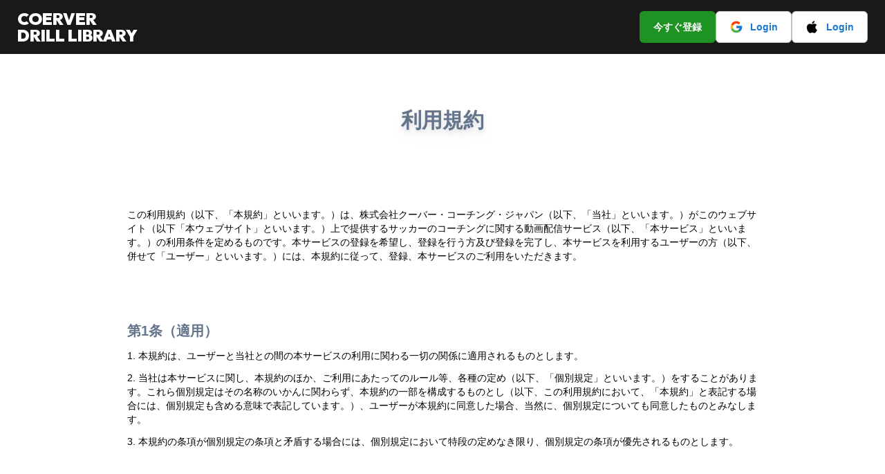

--- FILE ---
content_type: text/html; charset=UTF-8
request_url: https://athome.coerver.co.jp/coach/term
body_size: 9023
content:
<!DOCTYPE html>
<html lang="ja">
	<head>
		<meta charset="utf-8">
		<meta name="viewport" content="width=device-width, initial-scale=1">

		<title>利用規約｜クーバー・ドリルライブラリー</title>
		<meta name="description" content="サッカーの練習メニュー動画が300本以上見放題。幼稚園・小学・中学・高校で教えるサッカーコーチ・指導者がチームや部活のトレーニングに活用できます。パスやドリブル、シュート、ファーストタッチ、ゴールキーパーのカリキュラムが満載です。" />
		
		<meta property="og:title" content="利用規約｜クーバー・ドリルライブラリー">
		<meta property="og:description" content="サッカー練習動画見放題サービスのCOERVER DRILL LIBRARYです。練習メニュー作りでお悩みの指導者の方向けの有料WEBサービスです。利用規約についてはこちら。">
		<meta property="og:type" content="website">
		<meta property="og:url" content="https://athome.coerver.co.jp/coach/term">
		<meta property="og:image" content="https://athome.coerver.co.jp/images/coach/ogp.jpg">
		<meta property="og:site_name" content="">
		<meta property="og:locale" content="ja_JP">

		<link rel="shortcut icon" href="https://athome.coerver.co.jp/favicon/favicon.ico">
		<link rel="apple-touch-icon" href="https://athome.coerver.co.jp/favicon/apple-touch-icon.png">
		<link rel="icon" type="image/png" href="https://athome.coerver.co.jp/favicon/android-chrome-192x192.png">

		<!-- Fonts -->
		<link rel="preconnect" href="https://fonts.googleapis.com">
		<link rel="preconnect" href="https://fonts.gstatic.com" crossorigin>
		<link href="https://fonts.googleapis.com/css2?family=Outfit:wght@100;200;300;400;500;600;700;800;900&family=Rubik:wght@300;400;500;600;700;800;900&family=Zen+Kaku+Gothic+New:wght@300;400;500;700;900&display=swap" rel="stylesheet">

		<!-- Fonts -->
		<link rel="stylesheet" href="https://fonts.googleapis.com/css2?family=Nunito:wght@400;600;700&display=swap">

		<!-- Styles -->
		<link rel="stylesheet" href="https://athome.coerver.co.jp/css/app.css">
		<link rel="stylesheet" href="https://athome.coerver.co.jp/css/coachLp.css">
		
		<script src="https://ajax.googleapis.com/ajax/libs/jquery/1.12.4/jquery.min.js"></script>
		<script src="https://athome.coerver.co.jp/js/coachUnder.js"></script>
		

	</head>
	<body class="antialiased">
			
		<div class="min-h-screen">

			<div id="headWrap" class="bgActive">
				<header id="header">
					<div class="headInner">
			
						<div class="headLogo">
							<a href="https://athome.coerver.co.jp/coach">
							<p class="name">COERVER <br class="spH" />DRILL LIBRARY</p>
							</a>
						</div>
			
						<div class="btnWrap spH">
							<a href="https://athome.coerver.co.jp/coach/register" class="button bg-base">今すぐ登録</a>
							<a href="https://athome.coerver.co.jp/coach/login/google" class="button bg-white">
								<span class="icon google"></span>
								Login
							</a>
							<a href="https://athome.coerver.co.jp/coach/login/apple" class="button bg-white">
								<span class="icon apple"></span>
								Login
							</a>
						</div>
			
						<div class="loginLinkWrap pcH tabH">
							<a href="https://athome.coerver.co.jp/coach/register" class="login">ログイン</a>
						</div>
			
					</div>
				</header><!--header-->
			</div><!--headWrap-->



			<div id="mainWrap" class="w-full">
				<div class="w-full md:w-9/12  mx-auto grid grid-cols-1 gap-9 pb-20">

					<div id="pageTitle" class="grid grid-cols-1 gap-3 p-6  py-12">
						<h2 class="text-3xl text-slate-500 text-center font-black drop-shadow-lg">利用規約</h2>
					</div>


					<div id="" class="grid grid-cols-1 gap-3 p-6">
					<p class="text-sm">この利用規約（以下、「本規約」といいます。）は、株式会社クーバー・コーチング・ジャパン（以下、「当社」といいます。）がこのウェブサイト（以下「本ウェブサイト」といいます。）上で提供するサッカーのコーチングに関する動画配信サービス（以下、「本サービス」といいます。）の利用条件を定めるものです。本サービスの登録を希望し、登録を行う方及び登録を完了し、本サービスを利用するユーザーの方（以下、併せて「ユーザー」といいます。）には、本規約に従って、登録、本サービスのご利用をいただきます。</p>
					</div>
					<div id="" class="grid grid-cols-1 gap-3 p-6">
					<h3 class="text-xl font-black text-slate-500">第1条（適用）</h3>
					<p class="text-sm">1.	本規約は、ユーザーと当社との間の本サービスの利用に関わる一切の関係に適用されるものとします。 </p>
					<p class="text-sm">2.	当社は本サービスに関し、本規約のほか、ご利用にあたってのルール等、各種の定め（以下、「個別規定」といいます。）をすることがあります。これら個別規定はその名称のいかんに関わらず、本規約の一部を構成するものとし（以下、この利用規約において、「本規約」と表記する場合には、個別規定も含める意味で表記しています。）、ユーザーが本規約に同意した場合、当然に、個別規定についても同意したものとみなします。 </p>
					<p class="text-sm">3.	本規約の条項が個別規定の条項と矛盾する場合には、個別規定において特段の定めなき限り、個別規定の条項が優先されるものとします。</p>
					</div>
					<div id="" class="grid grid-cols-1 gap-3 p-6">
					<h3 class="text-xl font-black text-slate-500">第2条（利用登録）</h3>
					<p class="text-sm">1.	本サービスにおいては、ユーザーが本規約に同意の上、当社の定める方法によって利用登録を申請し、当社が、同申請時に登録希望者が登録したメールアドレス（以下「登録メールアドレス」といいます。）宛てに、登録を承認する通知を送信することによって、利用登録が完了するものとします。登録希望者は、上記の申請後、登録申請の撤回、取消を行うことはできません。</p>
					<p class="text-sm">2.	当社は、ユーザーに以下の事由があると判断した場合、利用登録の申請を承認しないことがあります。当社は、登録希望者の利用登録の申請を承認しない場合、登録希望者が、第４条第３項（３）の手続を行う前に、登録メールアドレス宛てに不承認の通知を送信します。当社は、不承認の理由については一切の開示義務を負わないものとします。</p>
					<p class="text-sm pl-4">1.	利用登録の申請に際して虚偽の事項を届け出た場合</p>
					<p class="text-sm pl-4">2.	本規約に違反したことがある者からの申請である場合</p>
					<p class="text-sm pl-4">3.	当社が定める審査基準に合致しない場合</p>
					<p class="text-sm pl-4">4.	その他、当社が利用登録を相当でないと判断した場合</p>
					<p class="text-sm">3.	本条第1項のユーザーの利用登録が完了した場合、当社とユーザーとの間で、当該登録完了の時点をもって、当該時点の属する日を契約締結日として、本規約を契約内容とする本サービスの利用契約（以下「本契約」といいます。）が締結されるものとします。</p>
					<p class="text-sm">4.	未成年者は、親権者の同意のない限りユーザー登録をすることができないものとします（年齢または生年月日を偽ったことが判明した場合、ユーザーとしての資格は無効となります）。</p>
					<p class="text-sm">5.	本サービスでは、個別のサービスを提供するに際し、任意のアンケートをお願いする場合があります。</p>
					<p class="text-sm">6.	ユーザーは、当社がユーザーに対し本条第1項の承認の通知を送信した時点から即時に、本サービスの利用を開始できます。</p>
					<p class="text-sm">7.	本契約締結後、ユーザーは、本条第１項の登録事項に変更があった場合、当該ユーザーのユーザー情報における登録情報の変更の操作により速やかに変更の届出を行うものとします。</p>
					</div>
					<div id="" class="grid grid-cols-1 gap-3 p-6">
					<h3 class="text-xl font-black text-slate-500">第3条（ユーザーIDおよびパスワードの管理） </h3>
					<p class="text-sm">ユーザーは、自己の責任において、本サービスのユーザーIDおよびパスワードを適切に管理するものとします。</p>
					<p class="text-sm">1.	ユーザーは、いかなる場合にも、ユーザーIDおよびパスワードを第三者に譲渡または貸与し、もしくは第三者と共用することはできません。当社は、ユーザーIDとパスワードの組み合わせが登録情報と一致してログインされた場合には、そのユーザーIDを登録しているユーザー自身による利用とみなします。</p>
					<p class="text-sm">2.	ユーザーID及びパスワードが第三者によって使用されたことによってユーザーに生じた損害については、当社は一切の責任を負いません。ただし、当社のユーザーID及びパスワードの管理に関する当社の責めに帰すべき事由により、ユーザーに損害が発生した場合の当社の責任の範囲については、本規約第９条第２項から第４項に定めるとおりとします。</p>
					</div>
					<div id="" class="grid grid-cols-1 gap-3 p-6">
					<h3 class="text-xl font-black text-slate-500">第4条（利用料金および支払方法）</h3>
					<p class="text-sm">1.	ユーザーは、本サービスの有料部分の対価として、定額の利用料1,210円（消費税込み。以下「本利用料」といいます。）を支払うものとします。なお、消費税の税率が変更された場合、各月の利用料の決済時に適用される税率にしたがった消費税相当額を支払うものとします。</p>
					<p class="text-sm">2.	本利用料は、ユーザーが第２条第１項の利用登録を完了した日を初日として、当社が使用するPAY 株式会社の決済システム（以下「本決済システム」といいます。）が定める翌月の利用料の課金日の前日までを１か月とする月単位で課金され、本規約の各条項により本契約が終了する日まで、上記の月単位で各月について課金されます。各月の末日（上記課金日の前日）の定め方に関する詳細は、別途、個別規定にて定めるところによります。本規約の各条項により本契約が終了した場合の最終月の利用料は、日割計算はされず、ユーザーは当社に対し、当月分全額を支払うものとします。</p>
					<p class="text-sm">3.	本利用料の支払方法については、以下のとおりとします。</p>
					<p class="text-sm pl-4">（1）支払方法は、クレジットカードによる決済のみとします。</p>
					<p class="text-sm pl-4">（2）当社は、上記（1）の決済について、本決済システムを使用するものとし、ユーザーは、本決済システムの仕様、規格、約定にしたがって決済を行うものとします。登録申請後から本契約の終了までの間に、本決済システムに何らかの変更が生じた場合、又は当社が別の決済システムを採用した場合、ユーザーは、上記変更後の決済システムの仕様、規格、約定にしたがって、本利用料の決済を行うものとします。</p>
					<p class="text-sm pl-4">（3）ユーザーは、第２条第１項の登録申請後、同項の利用登録完了までの間に、当社の指定する書式、仕様にしたがって、決済に用いるクレジットカードの情報の登録等の上記（1）の決済を行うための手続を行います。ユーザーは、ユーザーの責任において、正確なクレジットカードの情報の登録を行うものとします。</p>
					<p class="text-sm pl-4">（4）ユーザーのクレジットカード情報は、直接PAY 株式会社が取得します。当社は、当該クレジットカード情報を取得せず、ユーザーからの登録情報の確認、照会には応じられません。</p>
					<p class="text-sm pl-4">（5）ユーザーは、当社からクレジットカード各社に、本利用料の代金債権を債権譲渡することを承諾します。</p>
					<p class="text-sm pl-4">（6）ユーザーは、初回の利用料について、上記（3）の手続の終了時点で決済を行います。</p>
					<p class="text-sm pl-4">（7）2回目以降の各月の利用料は、本決済システムにより定められる課金日を決済日として、1か月分ごとの支払いを行います。2回目以降の各月の利用料の決済日の定め方に関する詳細は、別途、個別規定にて定めるところによります。</p>
					<p class="text-sm pl-4">（8）理由のいかんにかかわらず、上記（6）の時点で、上記（6）の初回の利用料の支払いがなされなかった場合、登録申請は遡及的に取り消されるものとし、ユーザーはこれに同意します。</p>
					<p class="text-sm pl-4">(9)理由のいかんにかかわらず、上記（3）の登録を行ったクレジットカードによる本利用料の決済がなされなかった場合、ユーザーが契約するクレジットカード会社に対する問い合わせや処理は、ユーザーが直接行うものとし、当社は、当該クレジットカード会社に対する取次、確認等の対応を一切行いません。</p>
					<p class="text-sm">4.	ユーザーが利用料金の支払を遅滞した場合には、ユーザーは、遅滞した利用料とこれに対する年14.6％の割合による遅延損害金を支払うものとします。</p>
					<p class="text-sm">5.	本サービスのご利用には、利用料の他に、利用者が別途契約を締結している通信事業者等による通信料がかかります。ユーザーは、自らの責任と費用において本サイトを利用するために必要な通信機器、ソフトウェア等を準備するものとします。 </p>
					<p class="text-sm">6.	当社は、本利用料を改定できるものとします。 </p>
					</div>
					<div id="" class="grid grid-cols-1 gap-3 p-6">
					<h3 class="text-xl font-black text-slate-500">第5条（禁止事項）</h3>
					<p class="text-sm">ユーザーは、本サービスの利用にあたり、以下の行為をしてはなりません。 </p>
					<p class="text-sm">1.	法令または公序良俗に違反する行為</p>
					<p class="text-sm">2.	犯罪行為またはこれに関連する行為</p>
					<p class="text-sm">3.	本サービスの内容等、本サービスに含まれる著作権、商標権ほか知的財産権を侵害する行為</p>
					<p class="text-sm">4.	当社、ほかのユーザー、またはその他第三者のサーバーまたはネットワークの機能を破壊したり、妨害したりする行為</p>
					<p class="text-sm">5.	本サービスによって得られた情報を商業的に利用する行為</p>
					<p class="text-sm">6.	当社のサービスの運営を妨害するおそれのある行為</p>
					<p class="text-sm">7.	不正アクセスをし、またはこれを試みる行為</p>
					<p class="text-sm">8.	他のユーザーに関する個人情報等を収集または蓄積する行為</p>
					<p class="text-sm">9.	不正な目的を持って本サービスを利用する行為</p>
					<p class="text-sm">10.	本サービスの他のユーザーまたはその他の第三者に不利益、損害、不快感を与える行為</p>
					<p class="text-sm">11.	他のユーザーに成りすます行為</p>
					<p class="text-sm">12.	当社が許諾しない本サービス上での宣伝、広告、勧誘、または営業行為</p>
					<p class="text-sm">13.	政治・宗教を目的とする表現を含む情報を提供する行為</p>
					<p class="text-sm">14.	宗教団体もしくはそれと同視し得る団体への勧誘、布教、寄付等を求める、またはその恐れのある行為</p>
					<p class="text-sm">15.	面識のない異性との出会いを目的とした行為</p>
					<p class="text-sm">16.	当社のサービスに関連して、反社会的勢力に対して直接または間接に利益を供与する行為</p>
					<p class="text-sm">17.	その他、当社が不適切と判断する行為</p>
					</div>
					<div id="" class="grid grid-cols-1 gap-3 p-6">
					<h3 class="text-xl font-black text-slate-500">第6条（本サービスの提供の停止等）</h3>
					<p class="text-sm">1.	当社は、以下のいずれかの事由があると判断した場合、ユーザーに事前に通知することなく本サービスの全部または一部の提供を停止または中断することができるものとします。</p>
					<p class="text-sm pl-4">1.	本サービスにかかるコンピュータシステムの保守点検、更新、その他本サービスの維持、管理のために必要なメンテナンス作業を行う場合</p>
					<p class="text-sm pl-4">2.	地震、落雷、火災、停電または天災などの不可抗力により、本サービスの提供が困難となった場合</p>
					<p class="text-sm pl-4">3.	戦争、内乱、暴動、騒擾、労働争議等により、本サービスの提供が困難となった場合</p>
					<p class="text-sm pl-4">4.	コンピュータまたは通信回線等が事故により停止した場合</p>
					<p class="text-sm pl-4">5.	サービス提供のためのコンピュータシステムの不良及び第三者からの不正アクセス、コンピュータウイルスの感染等により本サービスを提供できない場合</p>
					<p class="text-sm pl-4">6.	その他、やむを得ない理由が生じた場合</p>
					<p class="text-sm">2.	当社は、前項の本サービスの提供の停止または中断により、ユーザーまたは第三者が被ったいかなる不利益または損害についても、一切の責任を負わず、停止または中断の期間中の利用料の返金を行わないものとします。前項の本サービスの提供の停止または中断について、何らかの理由により当社が法的責任を負う場合の責任の範囲については、本規約第9条第2項から第4項に定めるとおりとします。</p>
					</div>
					<div id="" class="grid grid-cols-1 gap-3 p-6">
					<h3 class="text-xl font-black text-slate-500">第7条（利用制限および契約の解除）</h3>
					<p class="text-sm">1.	当社は、ユーザーが以下のいずれかに該当する場合には、事前の通知なく、ユーザーに対して、本サービスの全部もしくは一部の利用を制限し、または本契約を解除することができるものとします。但し、第4条第3項（7）の利用料の決済の不履行を理由として本項第3号により本契約を解除する場合については、当社はユーザーに対し、不履行後、決済の催告を行った上で解除するものとします。</p>
					<p class="text-sm pl-4">1.	本規約のいずれかの条項に違反した場合</p>
					<p class="text-sm pl-4">2.	登録事項に虚偽の事実があることが判明した場合</p>
					<p class="text-sm pl-4">3.	料金等の支払債務の不履行があった場合</p>
					<p class="text-sm pl-4">4.	当社からの連絡に対し、一定期間返答がない場合</p>
					<p class="text-sm pl-4">5.	その他、当社が本サービスの利用を適当でないと判断した場合</p>
					<p class="text-sm">2.	当社は、本条に基づき当社が行った行為によりユーザーに生じた損害について、一切の責任を負いません。</p>
					</div>
					<div id="" class="grid grid-cols-1 gap-3 p-6">
					<h3 class="text-xl font-black text-slate-500">第8条（解約）</h3>
					<p class="text-sm">1.	ユーザーは、当社がユーザーのユーザー情報内に設けている解約手続の方法により、本契約を解約できるものとし、解約手続の終了後即時に、本契約は終了します。</p>
					<p class="text-sm">2.	前項の解約手続が終了した場合、本契約の終了日を含む最終月分の利用料について、日割計算による返金を行わず、ユーザーは当社に対し、当月分の利用料全額を支払います。</p>
					</div>
					<div id="" class="grid grid-cols-1 gap-3 p-6">
					<h3 class="text-xl font-black text-slate-500">第9条（保証の否認および免責事項）</h3>
					<p class="text-sm">1.	当社は、ユーザーに対し本サービスを提供するにあたり、本サービスに関し、ユーザーの所期する目的への適合性及び本サービスの信頼性、安全性、正確性、適法性、性能（ユーザーの動作環境の下での動作、セキュリティなどに関する欠陥、エラーやバグを含みます。）、その他いかなる事項も明示的にも黙示的にも保証しないものとします。</p>
					<p class="text-sm">2.	当社は、本サービスに起因してユーザーに生じたあらゆる損害について一切の責任を負いません。ただし、本規約に基づく当社とユーザーとの間の契約が消費者契約法に定める消費者契約となる場合、この免責規定は適用されません。</p>
					<p class="text-sm">3.	前項ただし書に定める場合であっても、当社は、当社の過失（当社、その代表者又はその使用する者の故意、重過失による場合を除きます。）による債務不履行または不法行為によりユーザーが被った直接の通常損害に限り、且つユーザーから当該損害が発生した月に受領した利用料（1か月分）の範囲内においてのみ賠償します。</p>
					<p class="text-sm">4.	当社は、本サービスに関して、ユーザーと他のユーザーまたは第三者との間において生じた取引、連絡または紛争等について一切管理、関知するものではなく、これらについて一切責任を負いません。</p>
					</div>
					<div id="" class="grid grid-cols-1 gap-3 p-6">
					<h3 class="text-xl font-black text-slate-500">第10条（サービス内容及び変更）</h3>
					<p class="text-sm">1.	当社は、当社の裁量により、本規約冒頭で定める本サービスの定義の範囲内で、ユーザーに提供する本サービスの内容（動画配信の頻度、配信する動画の仕様、内容、その他本サービスを構成する一切の事項の変更を含みます。）について決定し、提供します。</p>
					<p class="text-sm">2.	当社は、契約期間中に、ユーザーへの予告なく、本サービスのの提供する内容の変更（動画配信の頻度、配信する動画の仕様、内容の変更、サービスの種類の追加、特定の事項に関する継続的な動画配信の途中での打ち切りや変更、その他本サービスを構成する一切の事項の変更を含みます。）を行うことができます。</p>
					<p class="text-sm">3.	前項の変更について、当社は、何ら法的責任を負いません。ただし、何らかの理由により当社が法的責任を負う場合の当社の責任の範囲については、本規約第９条第２項から第４項に定めるとおりとします。</p>
					</div>
					<div id="" class="grid grid-cols-1 gap-3 p-6">
					<h3 class="text-xl font-black text-slate-500">第11条（サービスの終了）</h3>
					<p class="text-sm">1.	当社は、ユーザーに個別に通知することなく、本サービスの一部又は全部の提供を終了することができるものとし、終了する日の3か月前までに、本ウェブサイト上にその旨を掲示します。</p>
					<p class="text-sm">2.	前項の終了について、当社は、何ら法的責任を負いません。ただし、何らかの理由により当社が法的責任を負う場合の当社の責任の範囲については、本規約第９条第２項から第４項に定めるとおりとします。</p>
					</div>
					<div id="" class="grid grid-cols-1 gap-3 p-6">
					<h3 class="text-xl font-black text-slate-500">第12条（利用規約の変更）</h3>
					<p class="text-sm">当社は、必要と判断した場合には、ユーザーに個別に通知することなくいつでも本規約を変更することができるものとします。当社は、本規約を変更する場合、本規約を変更する旨及び変更後の本規約の内容並びにその効力発生時期を、本ウェブサイト上に掲示します。なお、本規約の変更後、本サービスの利用を開始した場合には、当該ユーザーは変更後の規約に同意したものとみなします。</p>
					</div>
					<div id="" class="grid grid-cols-1 gap-3 p-6">
					<h3 class="text-xl font-black text-slate-500">第13条（個人情報の取扱い）</h3>
					<p class="text-sm">当社は、本サービスの利用によって取得する個人情報については、当社「プライバシーポリシー」に従い適切に取り扱うものとします。</p>
					</div>
					<div id="" class="grid grid-cols-1 gap-3 p-6">
					<h3 class="text-xl font-black text-slate-500">第14条（通知または連絡）</h3>
					<p class="text-sm">1.	本規約に基づき当社からユーザーに対して行われる通知、連絡は、本規約に別段の定めがない限り、本ウェブサイト上に掲示する方法で行うものとし、その掲示時をもって当社からの通知、連絡が完了したものとみなします。</p>
					<p class="text-sm">2.	当社が適当と判断した場合には、ユーザーとの個別の通知または連絡は、ユーザーが第2条第1項に基づき登録したユーザーのメールアドレス（ユーザーから第2条第7項に基づく変更の届出があった場合には、変更後のアドレス）に電子メールを送信する方法ないしその他の方法によって行うものとし、この場合は、発信時にユーザーへ通知、連絡が到達したものとみなします。</p>
					</div>
					<div id="" class="grid grid-cols-1 gap-3 p-6">
					<h3 class="text-xl font-black text-slate-500">第15条（権利義務の譲渡の禁止）</h3>
					<p class="text-sm">ユーザーは、当社の書面による事前の承諾なく、利用契約上の地位または本規約に基づく権利もしくは義務を第三者に譲渡し、または担保に供することはできません。</p>
					</div>
					<div id="" class="grid grid-cols-1 gap-3 p-6">
					<h3 class="text-xl font-black text-slate-500">第16条（暴排条項）</h3>
					<p class="text-sm">1.	ユーザーは、当社に対し、次の事項を表明し、確約します。</p>
					<p class="text-sm pl-4">（1）ユーザー（法人の場合、代表者）が暴力団、暴力団員、暴力団関係企業、総会屋、社会運動標ぼうゴロ、政治活動標ぼうゴロ、特殊知能暴力集団等の反社会的勢力（以下「反社会的勢力」といいます。）に該当しないこと。</p>
					<p class="text-sm pl-4">（2）ユーザーの役員（業務を執行する社員、取締役、執行役又はこれらに準ずる者をいいます。）又は実質的に経営を支配する者が、反社会的勢力に該当しないこと。</p>
					<p class="text-sm pl-4">（3）反社会的勢力に自己の名義を利用させ、この契約を締結するものでないこと。</p>
					<p class="text-sm">2.	当社は、ユーザーが、前項（1）若しくは（2）の確約に反する申告をしたことが判明した場合、又は前項（3）の確約に反して契約をしたことが判明した場合、催告をすることなく、本件契約を解除することができます。</p>
					<p class="text-sm">3.	当社が、前項の規定により、本契約を解除した場合には、当社はこれによるユーザーの損害を賠償する責を負いません。</p>
					</div>
					<div id="" class="grid grid-cols-1 gap-3 p-6">
					<h3 class="text-xl font-black text-slate-500">第17条（準拠法・裁判管轄）</h3>
					<p class="text-sm">1.	本規約の解釈にあたっては、日本法を準拠法とします。</p>
					<p class="text-sm">2.	本サービスに関して紛争が生じた場合には、東京地方裁判所を第一審の専属的合意管轄裁判所とします。</p>
					<p class="text-sm text-right">以上</p>
					</div>
					


				</div>
			</div>

			<div id="footWrap">
				<footer id="footer">
					<div class="inner">
						<div class="logo">
							<img src="https://athome.coerver.co.jp/images/coachLp/logo-wh.svg" alt="coerver" width="213" height="40">
						</div>
			
						<div class="footNavWrap">
							<nav>
								<ul>
									<li><a href="https://coerver.co.jp/company/" target="_blank" rel="noopener noreferrer">クーバー・コーチング・ジャパンについて</a></li>
									<li><a href="https://athome.coerver.co.jp/privacy" target="_blank" rel="noopener noreferrer">プライバシーポリシー</a></li>
									<li><a href="/coach/law">特定商取引法</a></li>
									<li><a href="/coach/term">利用規約</a></li>
									<li><a href="/coach/payment">1か月の末日及び2回目以降の決済日に関する規定</a></li>
								</ul>
							</nav>
						</div>
					</div>
				</footer><!--footer-->
			
				<div id="copyright">
					<p>COERVER COACHING JAPAN Co.,Ltd. 1999-2023 All Rights Reserved.</p>
				</div><!--copyright-->
			</div><!--footWrap-->
		</div>


	</body>
</html>


--- FILE ---
content_type: text/css
request_url: https://athome.coerver.co.jp/css/coachLp.css
body_size: 18253
content:
@charset "UTF-8";
html, body {
  border: 0;
  outline: 0;
  font-weight: inherit;
  font-style: inherit;
  font-size: 100%;
  font-family: "游ゴシック", "游ゴシック体", "Yu Gothic", YuGothic, "Hiragino Sans", "ヒラギノ角ゴシック", "メイリオ", Meiryo, "ＭＳ Ｐゴシック", "MS PGothic", sans-serif;
  vertical-align: baseline;
  margin: 0;
  padding: 0;
}
@media all and (-ms-high-contrast: none) {
  html, body {
    font-family: "メイリオ", Meiryo, "游ゴシック", YuGothic, "ヒラギノ角ゴ Pro W3", "Hiragino Kaku Gothic Pro", "ＭＳ Ｐゴシック", "MS PGothic", sans-serif;
  }
}

body {
  line-height: 1;
}

div, span, applet, object, iframe,
h1, h2, h3, h4, h5, h6, p, blockquote, pre,
a, abbr, acronym, address, big, cite, code,
del, dfn, em, font, img, ins, kbd, q, s, samp,
small, strike, strong, sub, sup, tt, var,
dl, dt, dd, ol, ul, li,
fieldset, form, label, legend,
table, caption, tbody, tfoot, thead, tr, th, td {
  border: 0;
  outline: 0;
  font-weight: inherit;
  font-style: inherit;
  font-size: 100%;
  font-family: "游ゴシック", "游ゴシック体", "Yu Gothic", YuGothic, "Hiragino Sans", "ヒラギノ角ゴシック", "メイリオ", Meiryo, "ＭＳ Ｐゴシック", "MS PGothic", sans-serif;
  vertical-align: baseline;
  margin: 0;
  padding: 0;
}
@media all and (-ms-high-contrast: none) {
  div, span, applet, object, iframe,
  h1, h2, h3, h4, h5, h6, p, blockquote, pre,
  a, abbr, acronym, address, big, cite, code,
  del, dfn, em, font, img, ins, kbd, q, s, samp,
  small, strike, strong, sub, sup, tt, var,
  dl, dt, dd, ol, ul, li,
  fieldset, form, label, legend,
  table, caption, tbody, tfoot, thead, tr, th, td {
    font-family: "メイリオ", Meiryo, "游ゴシック", YuGothic, "ヒラギノ角ゴ Pro W3", "Hiragino Kaku Gothic Pro", "ＭＳ Ｐゴシック", "MS PGothic", sans-serif;
  }
}

article, aside, details, figcaption, figure,
footer, header, hgroup, menu, nav, section {
  display: block;
}

ol, ul {
  list-style: none;
}

blockquote, q {
  quotes: none;
}

blockquote:before, blockquote:after,
q:before, q:after {
  content: "";
  content: none;
}

table {
  width: 100%;
  border-collapse: collapse;
  border-spacing: 0px;
}

a {
  text-decoration: none;
  color: #000;
}
a.decoration {
  text-decoration: underline;
}
a.decoration:visited, a.decoration:focus, a.decoration:active {
  text-decoration: underline;
  outline: 0;
}
a:visited, a:focus, a:active {
  text-decoration: none;
  color: #000;
  outline: 0;
}

.clearfix:after {
  visibility: hidden;
  display: block;
  font-size: 0;
  content: " ";
  clear: both;
  height: 0;
}

* html .clearfix {
  zoom: 1;
}

*:first-child + html .clearfix {
  zoom: 1;
}

body {
  font-size: 16px;
  color: #000;
  -webkit-text-size-adjust: 100%;
}

#wrap {
  font-size: 16px;
}

a {
  color: #000;
}
a:visited, a:focus, a:active {
  color: #000;
}

@media only screen and (min-width: 1080px) {
  a[href^="tel:"] {
    pointer-events: none;
  }
}

img {
  max-width: 100%;
  height: auto;
  vertical-align: top;
  image-rendering: -webkit-optimize-contrast;
}

@media only screen and (min-width: 1080px) {
  .flL {
    float: left;
  }
  .flR {
    float: right;
  }
  .hoverOpacity {
    -webkit-transition-property: opacity;
    transition-property: opacity;
    -webkit-transition-duration: 0.3s;
            transition-duration: 0.3s;
    -webkit-transition-timing-function: ease;
            transition-timing-function: ease;
    -webkit-transition-delay: 0s;
            transition-delay: 0s;
  }
  .hoverOpacity:hover {
    opacity: 0.8;
  }
  .pcH {
    display: none !important;
  }
}
@media only screen and (max-width: 1079px) {
  .spTabH {
    display: none !important;
  }
}
@media only screen and (min-width: 768px) and (max-width: 1079px) {
  .tabH {
    display: none !important;
  }
}
@media only screen and (max-width: 767px) {
  .spH {
    display: none !important;
  }
}
.alignL {
  text-align: left;
}

.alignC {
  text-align: center;
}

.alignR {
  text-align: right;
}

@media only screen and (min-width: 768px) and (max-width: 1079px) {
  .tabAlignL {
    text-align: left;
  }
  .tabAlignC {
    text-align: center;
  }
  .tabAlignR {
    text-align: right;
  }
}
@media only screen and (max-width: 767px) {
  .spAlignL {
    text-align: left;
  }
  .spAlignC {
    text-align: center;
  }
  .spAlignR {
    text-align: right;
  }
}
.tabBox {
  width: 100%;
  display: none;
}
.tabBox.active {
  display: block;
}

.inner {
  width: 90%;
  max-width: 1125px;
  margin-right: auto;
  margin-left: auto;
  -webkit-box-sizing: border-box;
          box-sizing: border-box;
}
@media only screen and (min-width: 768px) and (max-width: 1079px) {
  .inner {
    width: 94%;
    max-width: none;
    padding-right: 0;
    padding-left: 0;
  }
}
@media only screen and (max-width: 767px) {
  .inner {
    width: 94%;
    max-width: none;
    padding-right: 0;
    padding-left: 0;
  }
}

.largeInner {
  width: 90%;
  max-width: 1240px;
  margin-right: auto;
  margin-left: auto;
  -webkit-box-sizing: border-box;
          box-sizing: border-box;
}
@media only screen and (min-width: 768px) and (max-width: 1079px) {
  .largeInner {
    width: 94%;
    max-width: none;
    padding-right: 0;
    padding-left: 0;
  }
}
@media only screen and (max-width: 767px) {
  .largeInner {
    width: 94%;
    max-width: none;
    padding-right: 0;
    padding-left: 0;
  }
}

.smallInner {
  width: 90%;
  max-width: 685px;
  margin-right: auto;
  margin-left: auto;
  -webkit-box-sizing: border-box;
          box-sizing: border-box;
}
@media only screen and (min-width: 768px) and (max-width: 1079px) {
  .smallInner {
    width: 94%;
    max-width: none;
    padding-right: 0;
    padding-left: 0;
  }
}
@media only screen and (max-width: 767px) {
  .smallInner {
    width: 94%;
    max-width: none;
    padding-right: 0;
    padding-left: 0;
  }
}

.sectionWrap {
  width: 100%;
  -webkit-box-sizing: border-box;
          box-sizing: border-box;
}
.sectionWrap .section {
  -webkit-box-sizing: border-box;
          box-sizing: border-box;
}
.sectionWrap .section.hasBorderT {
  border-top: 1px solid #ddd;
}
.sectionWrap .sectionInner {
  padding-top: 120px;
  padding-bottom: 120px;
}
.sectionWrap .sectionInner.hasBorderT {
  border-top: 1px solid #ddd;
}
.sectionWrap .sectionInner.pTNone {
  padding-top: 0;
}
.sectionWrap .sectionInner.pBNone {
  padding-bottom: 0;
}
@media only screen and (max-width: 767px) {
  .sectionWrap .sectionInner {
    padding-top: 16vw;
    padding-bottom: 16vw;
  }
  .sectionWrap .sectionInner.spPTNone {
    padding-top: 0;
  }
  .sectionWrap .sectionInner.spPBNone {
    padding-bottom: 0;
  }
  .sectionWrap .sectionInner.spHasPT {
    padding-top: 16vw;
  }
  .sectionWrap .sectionInner.spHasPB {
    padding-bottom: 16vw;
  }
}
.sectionWrap .sectionInner.smallPd {
  padding-top: 90px;
  padding-bottom: 90px;
}
.sectionWrap .sectionInner.smallPd.pTBig {
  padding-top: 120px;
}
.sectionWrap .sectionInner.smallPd.pBBig {
  padding-bottom: 120px;
}
.sectionWrap .sectionInner.smallPd.pTNone {
  padding-top: 0;
}
.sectionWrap .sectionInner.smallPd.pBNone {
  padding-bottom: 0;
}
@media only screen and (max-width: 767px) {
  .sectionWrap .sectionInner.smallPd {
    padding-top: 13.3333333333vw;
    padding-bottom: 13.3333333333vw;
  }
  .sectionWrap .sectionInner.smallPd.spPTNone {
    padding-top: 0;
  }
  .sectionWrap .sectionInner.smallPd.spPBNone {
    padding-bottom: 0;
  }
  .sectionWrap .sectionInner.smallPd.spHasPT {
    padding-top: 13.3333333333vw;
  }
  .sectionWrap .sectionInner.smallPd.spHasPB {
    padding-bottom: 13.3333333333vw;
  }
  .sectionWrap .sectionInner.smallPd.spHasPTBig {
    padding-top: 16vw;
  }
  .sectionWrap .sectionInner.smallPd.spHasPBBig {
    padding-bottom: 16vw;
  }
}
.sectionWrap .sectionTitleWrap {
  text-align: center;
}
.sectionWrap .sectionTitleWrap.alignL {
  text-align: left;
}
.sectionWrap .sectionTitleWrap .sectionTitle {
  font-size: 40px;
  font-weight: 900;
  font-family: "Zen Kaku Gothic New", sans-serif;
  line-height: 1.2;
}
@media only screen and (max-width: 767px) {
  .sectionWrap .sectionTitleWrap .sectionTitle {
    font-size: 7.1428571429vw;
  }
}
.sectionWrap .sectionTitleWrap.bgEnTitleWrap {
  position: relative;
}
.sectionWrap .sectionTitleWrap.bgEnTitleWrap .bgEnTitle {
  position: absolute;
  top: 50%;
  left: 50%;
  font-size: 150px;
  font-weight: 700;
  font-family: "Outfit", sans-serif;
  -webkit-transform: translate(-50%, -50%);
          transform: translate(-50%, -50%);
  opacity: 0.05;
}
@media only screen and (max-width: 767px) {
  .sectionWrap .sectionTitleWrap.bgEnTitleWrap .bgEnTitle {
    font-size: 26.6666666667vw;
  }
}
.sectionWrap .sectionTitleWrap.bgEnTitleWrap .sectionTitle {
  z-index: 2;
  position: relative;
}

.lineLimit1 {
  display: -webkit-box;
  -webkit-box-orient: vertical;
  -webkit-line-clamp: 1;
  overflow: hidden;
}

.lineLimit2 {
  display: -webkit-box;
  -webkit-box-orient: vertical;
  -webkit-line-clamp: 2;
  overflow: hidden;
}

.lineLimit3 {
  display: -webkit-box;
  -webkit-box-orient: vertical;
  -webkit-line-clamp: 3;
  overflow: hidden;
}

.lineLimit5 {
  display: -webkit-box;
  -webkit-box-orient: vertical;
  -webkit-line-clamp: 5;
  overflow: hidden;
}

.normalTitle {
  line-height: 1.6;
  font-size: 20px;
  letter-spacing: 0.08em;
}
@media only screen and (min-width: 768px) and (max-width: 1079px) {
  .normalTitle {
    font-size: 2.6666666667vw;
  }
}
@media only screen and (max-width: 767px) {
  .normalTitle {
    font-size: 5.3333333333vw;
  }
}
.normalTitle.size-xxs {
  line-height: 1.6;
  font-size: 14px;
}
@media only screen and (min-width: 768px) and (max-width: 1079px) {
  .normalTitle.size-xxs {
    font-size: 1.6vw;
  }
}
@media only screen and (max-width: 767px) {
  .normalTitle.size-xxs {
    font-size: 3.2vw;
  }
}
.normalTitle.size-s {
  font-size: 18px;
}
@media only screen and (min-width: 768px) and (max-width: 1079px) {
  .normalTitle.size-s {
    font-size: 2.1333333333vw;
  }
}
@media only screen and (max-width: 767px) {
  .normalTitle.size-s {
    font-size: 4.2666666667vw;
  }
}
.normalTitle.size-xxl {
  font-size: 32px;
}
@media only screen and (min-width: 768px) and (max-width: 1079px) {
  .normalTitle.size-xxl {
    font-size: 2.4vw;
  }
}
@media only screen and (max-width: 767px) {
  .normalTitle.size-xxl {
    font-size: 4.8vw;
  }
}

.wysiwygText > * {
  margin-top: 30px;
}
@media only screen and (max-width: 767px) {
  .wysiwygText > * {
    margin-top: 6%;
  }
}
.wysiwygText > *:first-child {
  margin-top: 0;
}
.wysiwygText h1 {
  line-height: 1.4;
  font-size: 28px;
  font-weight: bold;
}
@media only screen and (max-width: 767px) {
  .wysiwygText h1 {
    font-size: 5.5vw;
  }
}
.wysiwygText h2 {
  line-height: 1.4;
  padding-left: 0.8em;
  font-size: 24px;
  font-weight: bold;
  border-left: 6px solid #1e9323;
}
@media only screen and (max-width: 767px) {
  .wysiwygText h2 {
    font-size: 4.8vw;
  }
}
.wysiwygText h3 {
  line-height: 1.4;
  padding: 0.6em 0.5em;
  font-size: 20px;
  font-weight: bold;
  background-color: #eaeaea;
}
@media only screen and (max-width: 767px) {
  .wysiwygText h3 {
    font-size: 4vw;
  }
}
.wysiwygText h4 {
  line-height: 1.6;
  padding: 0 0.5em 0.5em 2em;
  font-size: 20px;
  font-weight: bold;
  position: relative;
  border-bottom: 1px solid #ccc;
}
@media only screen and (max-width: 767px) {
  .wysiwygText h4 {
    font-size: 4vw;
  }
}
.wysiwygText h4:before, .wysiwygText h4:after {
  content: "";
  position: absolute;
  border-radius: 100%;
}
.wysiwygText h4:before {
  width: 18px;
  height: 18px;
  top: 0.2em;
  left: 0.2em;
  z-index: 2;
  background-color: #eee;
  background-color: rgba(150, 150, 150, 0.5);
}
.wysiwygText h4:after {
  width: 13px;
  height: 13px;
  top: 0.7em;
  left: 0.7em;
  background-color: #bbb;
  background-color: rgba(210, 210, 210, 0.5);
}
.wysiwygText h5 {
  line-height: 1.6;
  padding-bottom: 0.4em;
  font-size: 20px;
  font-weight: bold;
  border-bottom: 4px solid #eaeaea;
  position: relative;
}
@media only screen and (max-width: 767px) {
  .wysiwygText h5 {
    font-size: 4vw;
  }
}
.wysiwygText h5:after {
  width: 20%;
  height: 4px;
  content: "";
  background-color: #1e9323;
  position: absolute;
  bottom: -4px;
  left: 0;
  z-index: 2;
}
.wysiwygText h6 {
  line-height: 1.6;
  padding-bottom: 0.4em;
  font-size: 20px;
  font-weight: bold;
  border-bottom: 1px solid #ccc;
}
@media only screen and (max-width: 767px) {
  .wysiwygText h6 {
    font-size: 4vw;
  }
}
.wysiwygText a {
  line-height: 1.8;
  color: #1e9323;
  text-decoration: underline;
  font-size: 16px;
}
.wysiwygText a:visited, .wysiwygText a:focus, .wysiwygText a:active {
  color: #1e9323;
}
@media only screen and (min-width: 1080px) {
  .wysiwygText a:hover {
    text-decoration: none;
  }
}
@media only screen and (max-width: 767px) {
  .wysiwygText a {
    font-size: 3.2vw;
  }
}
.wysiwygText p {
  line-height: 1.8;
  font-size: 16px;
}
@media only screen and (max-width: 767px) {
  .wysiwygText p {
    font-size: 3.2vw;
  }
}
.wysiwygText p:after {
  visibility: hidden;
  display: block;
  font-size: 0;
  content: " ";
  clear: both;
  height: 0;
}
.wysiwygText b, .wysiwygText em, .wysiwygText strong {
  font-weight: bold;
}
.wysiwygText em {
  font-style: italic;
}
.wysiwygText sup, .wysiwygText sub {
  font-size: 80%;
}
.wysiwygText sup {
  vertical-align: super;
}
.wysiwygText sub {
  vertical-align: sub;
}
.wysiwygText img.alignleft {
  padding-right: 30px;
  padding-bottom: 30px;
  float: left;
}
@media only screen and (max-width: 767px) {
  .wysiwygText img.alignleft {
    padding: 0;
    padding-bottom: 4%;
    margin-left: auto;
    margin-right: auto;
    float: none;
    display: block;
  }
}
.wysiwygText img.alignright {
  padding-left: 30px;
  padding-bottom: 30px;
  float: right;
}
@media only screen and (max-width: 767px) {
  .wysiwygText img.alignright {
    padding: 0;
    padding-bottom: 4%;
    margin-left: auto;
    margin-right: auto;
    float: none;
    display: block;
  }
}
.wysiwygText img.aligncenter {
  padding-bottom: 30px;
  margin-left: auto;
  margin-right: auto;
  clear: both;
  display: block;
}
@media only screen and (max-width: 767px) {
  .wysiwygText img.aligncenter {
    padding: 0;
    padding-bottom: 4%;
    margin-left: auto;
    margin-right: auto;
    float: none;
  }
}
.wysiwygText hr {
  width: 100%;
  height: 1px;
  border: none;
  background-color: #1e9323;
  display: block;
}
.wysiwygText blockquote {
  padding: 65px;
  background-color: #f8f8f8;
  display: block;
  position: relative;
}
@media only screen and (max-width: 767px) {
  .wysiwygText blockquote {
    padding: 40px;
  }
}
.wysiwygText blockquote:before, .wysiwygText blockquote:after {
  width: 42px;
  height: 32px;
  content: "";
  background-repeat: no-repeat;
  background-position: center center;
  background-size: contain;
  display: block;
  position: absolute;
  z-index: 1;
}
@media only screen and (max-width: 767px) {
  .wysiwygText blockquote:before, .wysiwygText blockquote:after {
    width: 21px;
    height: 16px;
  }
}
.wysiwygText blockquote:before {
  background-image: url("../images/icon/quate_top_2x.png");
  top: 20px;
  left: 20px;
}
@media only screen and (max-width: 767px) {
  .wysiwygText blockquote:before {
    top: 15px;
    left: 15px;
  }
}
.wysiwygText blockquote:after {
  background-image: url("../images/icon/quate_bottom_2x.png");
  right: 20px;
  bottom: 20px;
}
@media only screen and (max-width: 767px) {
  .wysiwygText blockquote:after {
    right: 15px;
    bottom: 15px;
  }
}
.wysiwygText blockquote p {
  line-height: 2;
  position: relative;
  z-index: 2;
}
.wysiwygText ul {
  padding-left: 1.2em;
  list-style: disc;
  font-size: 16px;
}
@media only screen and (max-width: 767px) {
  .wysiwygText ul {
    font-size: 3.2vw;
  }
}
.wysiwygText ul li {
  list-style: disc;
}
.wysiwygText ol {
  padding-left: 1.2em;
  list-style: decimal;
  font-size: 16px;
}
@media only screen and (max-width: 767px) {
  .wysiwygText ol {
    font-size: 3.2vw;
  }
}
.wysiwygText ol li {
  list-style: decimal;
}
.wysiwygText li {
  line-height: 1.8;
  margin-top: 15px;
  font-size: 16px;
}
@media only screen and (max-width: 767px) {
  .wysiwygText li {
    margin-top: 3%;
    font-size: 3.2vw;
  }
}
.wysiwygText li:first-child {
  margin-top: 0;
}
.wysiwygText iframe, .wysiwygText video {
  max-width: 100% !important;
}
@media only screen and (max-width: 767px) {
  .wysiwygText iframe, .wysiwygText video {
    height: 56.25vw !important;
  }
}
.wysiwygText table {
  border-collapse: collapse;
  border-spacing: 0;
  font-size: 16px;
}
.wysiwygText table th {
  line-height: 1.8;
  padding: 20px;
  border: 1px solid #ccc;
  font-size: 16px;
}
@media only screen and (max-width: 767px) {
  .wysiwygText table th {
    font-size: 3.2vw;
  }
}
.wysiwygText table td {
  line-height: 1.8;
  padding: 20px;
  border: 1px solid #ccc;
  font-size: 16px;
}
@media only screen and (max-width: 767px) {
  .wysiwygText table td {
    font-size: 3.2vw;
  }
}
.wysiwygText table thead th:first-child, .wysiwygText table thead td:first-child {
  border: none;
  background-color: transparent;
}

.customBlockText .mce-menubar.mce-toolbar.mce-first {
  display: none !important;
}
.wp-admin .customBlockText .wp-block[data-align=left], .wp-admin .customBlockText .wp-block[data-align=right] {
  height: auto;
}
.customBlockText h1 + *,
.customBlockText h2 + *,
.customBlockText h3 + * {
  margin-top: 15px !important;
}
@media only screen and (min-width: 768px) and (max-width: 1079px) {
  .customBlockText h1 + *,
  .customBlockText h2 + *,
  .customBlockText h3 + * {
    margin-top: 1.25vw !important;
  }
}
@media only screen and (max-width: 767px) {
  .customBlockText h1 + *,
  .customBlockText h2 + *,
  .customBlockText h3 + * {
    margin-top: 2.5vw !important;
  }
}
.customBlockText h4 + *,
.customBlockText h5 + *,
.customBlockText h6 + * {
  margin-top: 8px !important;
}
@media only screen and (min-width: 768px) and (max-width: 1079px) {
  .customBlockText h4 + *,
  .customBlockText h5 + *,
  .customBlockText h6 + * {
    margin-top: 0.625vw !important;
  }
}
@media only screen and (max-width: 767px) {
  .customBlockText h4 + *,
  .customBlockText h5 + *,
  .customBlockText h6 + * {
    margin-top: 1.25vw !important;
  }
}
.customBlockText h1 {
  line-height: 1.6;
  padding-bottom: 0.5em;
  font-size: 28px;
  font-weight: bold;
  letter-spacing: 0.06em;
  border-bottom: 2px solid #000;
  -webkit-box-sizing: border-box;
          box-sizing: border-box;
}
@media only screen and (min-width: 768px) and (max-width: 1079px) {
  .customBlockText h1 {
    font-size: 3vw;
  }
}
@media only screen and (max-width: 767px) {
  .customBlockText h1 {
    font-size: 6vw;
  }
}
.customBlockText h2 {
  line-height: 1.6;
  padding: 0.8em 1em;
  font-size: 24px;
  font-weight: bold;
  letter-spacing: 0.06em;
  background-color: #eee;
  -webkit-box-sizing: border-box;
          box-sizing: border-box;
}
@media only screen and (min-width: 768px) and (max-width: 1079px) {
  .customBlockText h2 {
    font-size: 2.6vw;
  }
}
@media only screen and (max-width: 767px) {
  .customBlockText h2 {
    font-size: 5.2vw;
  }
}
.customBlockText h3 {
  line-height: 1.6;
  padding-left: 0.3em;
  border-left: 3px solid #000;
  font-size: 24px;
  font-weight: bold;
  letter-spacing: 0.06em;
  -webkit-box-sizing: border-box;
          box-sizing: border-box;
}
@media only screen and (min-width: 768px) and (max-width: 1079px) {
  .customBlockText h3 {
    font-size: 2.6vw;
  }
}
@media only screen and (max-width: 767px) {
  .customBlockText h3 {
    font-size: 5.2vw;
  }
}
.customBlockText h4 {
  line-height: 1.8;
  font-size: 18px;
  font-weight: bold;
  letter-spacing: 0.06em;
  -webkit-box-sizing: border-box;
          box-sizing: border-box;
}
@media only screen and (min-width: 768px) and (max-width: 1079px) {
  .customBlockText h4 {
    font-size: 2vw;
  }
}
@media only screen and (max-width: 767px) {
  .customBlockText h4 {
    font-size: 4.4vw;
  }
}
.customBlockText h5 {
  line-height: 1.8;
  font-size: 16px;
  font-weight: bold;
  letter-spacing: 0.06em;
  -webkit-box-sizing: border-box;
          box-sizing: border-box;
}
@media only screen and (min-width: 768px) and (max-width: 1079px) {
  .customBlockText h5 {
    font-size: 1.8vw;
  }
}
@media only screen and (max-width: 767px) {
  .customBlockText h5 {
    line-height: 1.6;
    font-size: 4vw;
  }
}
.customBlockText h6 {
  line-height: 2;
  font-size: 14px;
  font-weight: bold;
  letter-spacing: 0.06em;
  -webkit-box-sizing: border-box;
          box-sizing: border-box;
}
@media only screen and (min-width: 768px) and (max-width: 1079px) {
  .customBlockText h6 {
    line-height: 1.8;
    font-size: 1.6vw;
  }
}
@media only screen and (max-width: 767px) {
  .customBlockText h6 {
    line-height: 1.8;
    font-size: 3.6vw;
  }
}
.customBlockText p {
  line-height: 2;
  font-size: 16px;
  letter-spacing: 0.02em;
}
@media only screen and (min-width: 768px) and (max-width: 1079px) {
  .customBlockText p {
    font-size: 1.8vw;
  }
}
@media only screen and (max-width: 767px) {
  .customBlockText p {
    font-size: 4vw;
  }
}
.customBlockText a {
  line-height: 2;
  letter-spacing: 0.02em;
  text-decoration: underline;
  font-size: 16px;
  color: #0cb4ce;
}
.customBlockText a:visited, .customBlockText a:focus, .customBlockText a:active {
  color: #0cb4ce;
}
@media only screen and (min-width: 1080px) {
  .customBlockText a:hover {
    text-decoration: none;
  }
}
@media only screen and (min-width: 768px) and (max-width: 1079px) {
  .customBlockText a {
    font-size: 1.8vw;
  }
}
@media only screen and (max-width: 767px) {
  .customBlockText a {
    font-size: 4vw;
  }
}
.customBlockText a[target=_blank]:after {
  width: 0.7em;
  height: 0.7em;
  content: "";
  margin-left: 0.2em;
  display: inline-block;
  vertical-align: super;
  background-color: currentColor;
  -webkit-mask-image: url('data:image/svg+xml;utf-8,<svg xmlns="http://www.w3.org/2000/svg" xmlns:xlink="http://www.w3.org/1999/xlink" width="178" height="178" viewBox="0 0 178 178"><image width="178" height="178" xlink:href="[data-uri]"/></svg>');
          mask-image: url('data:image/svg+xml;utf-8,<svg xmlns="http://www.w3.org/2000/svg" xmlns:xlink="http://www.w3.org/1999/xlink" width="178" height="178" viewBox="0 0 178 178"><image width="178" height="178" xlink:href="[data-uri]"/></svg>');
  -webkit-mask-repeat: no-repeat;
          mask-repeat: no-repeat;
  -webkit-mask-position: center center;
          mask-position: center center;
  -webkit-mask-size: contain;
          mask-size: contain;
}
.customBlockText b,
.customBlockText em,
.customBlockText strong {
  font-weight: bold;
}
.customBlockText em {
  font-style: italic;
}
.customBlockText sup,
.customBlockText sub {
  font-size: 80%;
}
.customBlockText sup {
  vertical-align: super;
}
.customBlockText sub {
  vertical-align: sub;
}
.customBlockText blockquote {
  width: 100%;
  line-height: 2;
  padding: 40px;
  font-size: 16px;
  letter-spacing: 0.02em;
  color: #6a6a6a;
  background-color: #eee;
  display: block;
  position: relative;
  -webkit-box-sizing: border-box;
          box-sizing: border-box;
}
@media only screen and (min-width: 768px) and (max-width: 1079px) {
  .customBlockText blockquote {
    padding: 4vw;
    font-size: 1.8vw;
  }
}
@media only screen and (max-width: 767px) {
  .customBlockText blockquote {
    padding: 11vw;
    font-size: 4vw;
  }
}
.customBlockText blockquote * {
  color: inherit;
}
.customBlockText blockquote:before, .customBlockText blockquote:after {
  width: 21px;
  height: 16px;
  content: "";
  background-repeat: no-repeat;
  background-position: center center;
  background-size: contain;
  display: block;
  position: absolute;
  top: auto;
  right: auto;
  bottom: auto;
  left: auto;
  z-index: 1;
}
@media only screen and (min-width: 768px) and (max-width: 1079px) {
  .customBlockText blockquote:before, .customBlockText blockquote:after {
    width: 2vw;
    height: 1.6vw;
  }
}
@media only screen and (max-width: 767px) {
  .customBlockText blockquote:before, .customBlockText blockquote:after {
    width: 6vw;
    height: 4.6vw;
  }
}
.customBlockText blockquote:before {
  background-image: url("../images/icon/editor/quate_top_2x.png");
  top: 13px;
  left: 13px;
}
@media only screen and (min-width: 768px) and (max-width: 1079px) {
  .customBlockText blockquote:before {
    top: 1.6vw;
    left: 1.6vw;
  }
}
@media only screen and (max-width: 767px) {
  .customBlockText blockquote:before {
    top: 4vw;
    left: 4vw;
  }
}
.customBlockText blockquote:after {
  background-image: url("../images/icon/editor/quate_bottom_2x.png");
  right: 20px;
  bottom: 20px;
}
@media only screen and (min-width: 768px) and (max-width: 1079px) {
  .customBlockText blockquote:after {
    right: 1.6vw;
    bottom: 1.6vw;
  }
}
@media only screen and (max-width: 767px) {
  .customBlockText blockquote:after {
    right: 4vw;
    bottom: 4vw;
  }
}
.customBlockText blockquote > * {
  margin-top: 16px;
}
@media only screen and (min-width: 768px) and (max-width: 1079px) {
  .customBlockText blockquote > * {
    margin-top: 2vw;
  }
}
@media only screen and (max-width: 767px) {
  .customBlockText blockquote > * {
    margin-top: 4vw;
  }
}
.customBlockText blockquote > *:first-child {
  margin-top: 0;
}
.customBlockText blockquote p {
  line-height: 2;
  position: relative;
  z-index: 2;
}
.customBlockText blockquote cite,
.customBlockText blockquote .wp-block-quote__citation {
  width: 100%;
  line-height: 2;
  font-size: 14px;
  letter-spacing: 0.02em;
  text-align: right;
  display: block;
  -webkit-box-sizing: border-box;
          box-sizing: border-box;
}
@media only screen and (min-width: 768px) and (max-width: 1079px) {
  .customBlockText blockquote cite,
  .customBlockText blockquote .wp-block-quote__citation {
    line-height: 1.8;
    font-size: 1.6vw;
  }
}
@media only screen and (max-width: 767px) {
  .customBlockText blockquote cite,
  .customBlockText blockquote .wp-block-quote__citation {
    line-height: 1.8;
    font-size: 3.6vw;
  }
}
.customBlockText ul {
  line-height: 2;
  padding-left: 1.2em;
  list-style: disc;
  font-size: 16px;
  letter-spacing: 0.02em;
}
@media only screen and (min-width: 768px) and (max-width: 1079px) {
  .customBlockText ul {
    font-size: 1.8vw;
  }
}
@media only screen and (max-width: 767px) {
  .customBlockText ul {
    font-size: 4vw;
  }
}
.customBlockText ul li {
  list-style: disc;
}
.customBlockText ol {
  line-height: 2;
  padding-left: 1.2em;
  list-style: decimal;
  font-size: 16px;
  letter-spacing: 0.02em;
}
@media only screen and (min-width: 768px) and (max-width: 1079px) {
  .customBlockText ol {
    font-size: 1.8vw;
  }
}
@media only screen and (max-width: 767px) {
  .customBlockText ol {
    font-size: 4vw;
  }
}
.customBlockText ol li {
  list-style: decimal;
}
.customBlockText li {
  line-height: 2;
  margin-top: 8px;
  font-size: 16px;
  letter-spacing: 0.02em;
}
@media only screen and (min-width: 768px) and (max-width: 1079px) {
  .customBlockText li {
    margin-top: 1vw;
    font-size: 1.8vw;
  }
}
@media only screen and (max-width: 767px) {
  .customBlockText li {
    margin-top: 2vw;
    font-size: 4vw;
  }
}
.customBlockText li:first-child {
  margin-top: 0;
}
.customBlockText li li {
  margin-top: 0;
}
.customBlockText pre.wp-block-code {
  width: 100%;
  padding: 30px;
  border: 1px solid #ddd;
  background-color: #f8f8f8;
  border-radius: 6px;
  -webkit-box-sizing: border-box;
          box-sizing: border-box;
}
@media only screen and (min-width: 768px) and (max-width: 1079px) {
  .customBlockText pre.wp-block-code {
    padding: 2vw;
  }
}
@media only screen and (max-width: 767px) {
  .customBlockText pre.wp-block-code {
    padding: 4vw;
  }
}
.customBlockText pre.wp-block-code code {
  line-height: 2;
  font-size: 16px;
  color: #333;
  letter-spacing: 0.02em;
}
@media only screen and (min-width: 768px) and (max-width: 1079px) {
  .customBlockText pre.wp-block-code code {
    font-size: 1.8vw;
  }
}
@media only screen and (max-width: 767px) {
  .customBlockText pre.wp-block-code code {
    font-size: 4vw;
  }
}
.wp-admin .customBlockText .wp-block[data-align=left] .wp-block-table {
  width: auto;
  margin-right: auto;
  margin-left: 0;
  float: none;
}
.wp-admin .customBlockText .wp-block[data-align=left] table {
  margin-right: auto;
  margin-left: 0;
}
.wp-admin .customBlockText .wp-block[data-align=center] .wp-block-table {
  width: auto;
  margin-right: auto;
  margin-left: auto;
  float: none;
}
.wp-admin .customBlockText .wp-block[data-align=center] table {
  margin-right: auto;
  margin-left: auto;
}
.wp-admin .customBlockText .wp-block[data-align=right] .wp-block-table {
  width: auto;
  margin-right: 0;
  margin-left: auto;
  float: none;
}
.wp-admin .customBlockText .wp-block[data-align=right] table {
  margin-right: 0;
  margin-left: auto;
}
.customBlockText .wp-block-table {
  width: 100%;
  margin-right: auto;
  margin-left: auto;
  border-bottom: none;
  display: block;
  overflow: auto;
  clear: both;
  -webkit-box-sizing: border-box;
          box-sizing: border-box;
}
.customBlockText .wp-block-table .alignleft {
  margin-top: 0;
  margin-bottom: 0;
  margin-right: auto;
  float: none;
}
.customBlockText .wp-block-table .aligncenter {
  margin: 0 auto;
  float: none;
}
.customBlockText .wp-block-table .alignright {
  margin-top: 0;
  margin-bottom: 0;
  margin-left: auto;
  float: none;
}
.customBlockText .wp-block-table > * {
  margin-top: 6px;
}
@media only screen and (min-width: 768px) and (max-width: 1079px) {
  .customBlockText .wp-block-table > * {
    margin-top: 2vw;
  }
}
@media only screen and (max-width: 767px) {
  .customBlockText .wp-block-table > * {
    margin-top: 4vw;
  }
}
.customBlockText .wp-block-table > *:first-child {
  margin-top: 0;
}
.customBlockText .wp-block-table table {
  letter-spacing: 0.02em;
  border-collapse: collapse;
  border-spacing: 0;
  border: 1px solid #ccc;
}
@media only screen and (min-width: 768px) and (max-width: 1079px) {
  .customBlockText .wp-block-table table {
    font-size: 1.8vw;
  }
}
@media only screen and (max-width: 767px) {
  .customBlockText .wp-block-table table {
    font-size: 4vw;
  }
}
.customBlockText .wp-block-table table th {
  line-height: 1.8;
  padding: 1em;
  font-size: 16px;
  letter-spacing: 0.02em;
  border: 1px solid #ccc;
  -webkit-box-sizing: border-box;
          box-sizing: border-box;
}
@media only screen and (min-width: 768px) and (max-width: 1079px) {
  .customBlockText .wp-block-table table th {
    line-height: 1.6;
    font-size: 1.8vw;
  }
}
@media only screen and (max-width: 767px) {
  .customBlockText .wp-block-table table th {
    line-height: 1.6;
    font-size: 4vw;
  }
}
.customBlockText .wp-block-table table td {
  line-height: 1.8;
  padding: 1em;
  font-size: 16px;
  letter-spacing: 0.02em;
  border: 1px solid #ccc;
  -webkit-box-sizing: border-box;
          box-sizing: border-box;
}
@media only screen and (min-width: 768px) and (max-width: 1079px) {
  .customBlockText .wp-block-table table td {
    line-height: 1.6;
    font-size: 1.8vw;
  }
}
@media only screen and (max-width: 767px) {
  .customBlockText .wp-block-table table td {
    line-height: 1.6;
    font-size: 4vw;
  }
}
.customBlockText .wp-block-table thead th,
.customBlockText .wp-block-table thead td {
  background-color: #eee;
}
.customBlockText .wp-block-table tfoot th,
.customBlockText .wp-block-table tfoot td {
  background-color: #eee;
}
.customBlockText .wp-block-table figcaption {
  width: 100%;
  line-height: 1.8;
  font-size: 14px;
  text-align: right;
  color: #666;
  letter-spacing: 0.02em;
  display: block;
  -webkit-box-sizing: border-box;
          box-sizing: border-box;
}
@media only screen and (min-width: 768px) and (max-width: 1079px) {
  .customBlockText .wp-block-table figcaption {
    line-height: 1.8;
    font-size: 1.6vw;
  }
}
@media only screen and (max-width: 767px) {
  .customBlockText .wp-block-table figcaption {
    line-height: 1.8;
    font-size: 3.6vw;
  }
}
.wp-admin .customBlockText .wp-block[data-align=left] .wp-block-image {
  width: auto;
  margin-right: auto;
  margin-left: 0;
  float: none;
}
.wp-admin .customBlockText .wp-block[data-align=center] .wp-block-image {
  width: auto;
  margin-right: auto;
  margin-left: auto;
  float: none;
}
.wp-admin .customBlockText .wp-block[data-align=right] .wp-block-image {
  width: auto;
  margin-right: 0;
  margin-left: auto;
  float: none;
}
.customBlockText .wp-block-image {
  width: 100%;
  padding: 0;
  margin-right: auto;
  margin-bottom: 0;
  margin-left: auto;
  clear: both;
  -webkit-box-sizing: border-box;
          box-sizing: border-box;
}
.customBlockText .wp-block-image .alignleft {
  margin-top: 0;
  margin-bottom: 0;
  margin-right: auto;
  float: none;
}
.customBlockText .wp-block-image .aligncenter {
  margin: 0 auto;
  float: none;
}
.customBlockText .wp-block-image .alignright {
  margin-top: 0;
  margin-bottom: 0;
  margin-left: auto;
  float: none;
}
.customBlockText .wp-block-image > img {
  max-width: 100%;
}
.customBlockText .wp-block-image figcaption {
  width: 100%;
  line-height: 1.8;
  padding: 0;
  margin: 0;
  margin-top: 6px;
  text-align: center;
  font-size: 14px;
  color: #666;
  letter-spacing: 0.02em;
  display: block;
  -webkit-box-sizing: border-box;
          box-sizing: border-box;
}
.customBlockText .wp-block-image figcaption:first-child {
  margin-top: 0;
}
@media only screen and (min-width: 768px) and (max-width: 1079px) {
  .customBlockText .wp-block-image figcaption {
    line-height: 1.8;
    margin-top: 2vw;
    font-size: 1.6vw;
  }
}
@media only screen and (max-width: 767px) {
  .customBlockText .wp-block-image figcaption {
    line-height: 1.8;
    margin-top: 4vw;
    font-size: 3.6vw;
  }
}
.customBlockText iframe,
.customBlockText video {
  max-width: 100% !important;
}
@media only screen and (max-width: 767px) {
  .customBlockText iframe,
  .customBlockText video {
    width: 100% !important;
    height: 56.25vw !important;
  }
}
.customBlockText .wp-block-video figcaption {
  width: 100%;
  line-height: 1.8;
  padding: 0;
  margin: 0;
  margin-top: 6px;
  text-align: center;
  font-size: 14px;
  color: #666;
  letter-spacing: 0.02em;
  display: block;
  -webkit-box-sizing: border-box;
          box-sizing: border-box;
}
.customBlockText .wp-block-video figcaption:first-child {
  margin-top: 0;
}
@media only screen and (min-width: 768px) and (max-width: 1079px) {
  .customBlockText .wp-block-video figcaption {
    line-height: 1.8;
    margin-top: 2vw;
    font-size: 1.6vw;
  }
}
@media only screen and (max-width: 767px) {
  .customBlockText .wp-block-video figcaption {
    line-height: 1.8;
    margin-top: 4vw;
    font-size: 3.6vw;
  }
}
.customBlockText hr.wp-block-separator {
  width: 100%;
  height: 2px;
  margin-right: auto;
  margin-left: auto;
  border: 0;
  display: block;
  background-color: #ccc;
  -webkit-box-sizing: border-box;
          box-sizing: border-box;
}
.customBlockText hr.wp-block-separator:not(.is-style-wide):not(.is-style-dots) {
  max-width: 100px;
}
.customBlockText hr.wp-block-separator.is-style-dots {
  width: 100%;
  max-width: none;
  height: 40px;
}
.customBlockText hr.wp-block-separator.is-style-dots:before {
  content: "···";
  color: #ccc;
  font-size: 40px;
  letter-spacing: 1em;
  padding-left: 1em;
  font-family: serif;
}
.customBlockText .textArea .text {
  line-height: 2;
  font-size: 16px;
  letter-spacing: 0.02em;
}
@media only screen and (min-width: 768px) and (max-width: 1079px) {
  .customBlockText .textArea .text {
    font-size: 1.8vw;
  }
}
@media only screen and (max-width: 767px) {
  .customBlockText .textArea .text {
    font-size: 4vw;
  }
}
.customBlockText .blockIndexArea {
  width: 100%;
  -webkit-box-sizing: border-box;
          box-sizing: border-box;
}
.customBlockText .blockIndexArea + .blockIndexArea {
  margin-top: 16px;
}
@media only screen and (min-width: 768px) and (max-width: 1079px) {
  .customBlockText .blockIndexArea + .blockIndexArea {
    margin-top: 2vw;
  }
}
@media only screen and (max-width: 767px) {
  .customBlockText .blockIndexArea + .blockIndexArea {
    margin-top: 4vw;
  }
}
.customBlockText .blockIndexArea + .blockIndexArea:first-child {
  margin-top: 0;
}
.customBlockText .blockIndexArea .blockIndexWrap {
  width: 100%;
  padding: 5.5555555556%;
  background-color: #eee;
  -webkit-box-sizing: border-box;
          box-sizing: border-box;
}
@media only screen and (max-width: 767px) {
  .customBlockText .blockIndexArea .blockIndexWrap {
    width: 100vw;
    padding: 9.3333333333%;
    margin-left: -5vw;
  }
}
.customBlockText .blockIndexArea .blockIndexWrap > dl {
  width: 100%;
  -webkit-box-sizing: border-box;
          box-sizing: border-box;
}
.customBlockText .blockIndexArea .blockIndexWrap > dl > dt {
  width: 100%;
  -webkit-box-sizing: border-box;
          box-sizing: border-box;
}
.customBlockText .blockIndexArea .blockIndexWrap > dl > dt > .blockIndexAcrBtn {
  width: 100%;
  display: block;
  text-decoration: none;
  -webkit-box-sizing: border-box;
          box-sizing: border-box;
  position: relative;
  color: #000;
}
.customBlockText .blockIndexArea .blockIndexWrap > dl > dt > .blockIndexAcrBtn:visited, .customBlockText .blockIndexArea .blockIndexWrap > dl > dt > .blockIndexAcrBtn:focus, .customBlockText .blockIndexArea .blockIndexWrap > dl > dt > .blockIndexAcrBtn:active {
  color: #000;
}
.customBlockText .blockIndexArea .blockIndexWrap > dl > dt > .blockIndexAcrBtn.active:after {
  -webkit-transform: translateY(-50%) rotate(0deg);
          transform: translateY(-50%) rotate(0deg);
}
.customBlockText .blockIndexArea .blockIndexWrap > dl > dt > .blockIndexAcrBtn:after {
  width: 17px;
  height: 11px;
  content: "";
  background-image: url("../images/icon/editor/blockIndex_arrow.svg");
  background-repeat: no-repeat;
  background-position: center center;
  display: block;
  background-size: contain;
  -webkit-transition-property: -webkit-transform;
  transition-property: -webkit-transform;
  transition-property: transform;
  transition-property: transform, -webkit-transform;
  -webkit-transition-duration: 0.3s;
          transition-duration: 0.3s;
  -webkit-transition-timing-function: ease;
          transition-timing-function: ease;
  -webkit-transition-delay: 0s;
          transition-delay: 0s;
  -webkit-transform: translateY(-50%) rotate(180deg);
          transform: translateY(-50%) rotate(180deg);
  position: absolute;
  top: 50%;
  right: 0;
}
@media only screen and (min-width: 768px) and (max-width: 1079px) {
  .customBlockText .blockIndexArea .blockIndexWrap > dl > dt > .blockIndexAcrBtn:after {
    width: 2vw;
    height: 1.3vw;
  }
}
@media only screen and (max-width: 767px) {
  .customBlockText .blockIndexArea .blockIndexWrap > dl > dt > .blockIndexAcrBtn:after {
    width: 4vw;
    height: 2.6vw;
  }
}
.customBlockText .blockIndexArea .blockIndexWrap > dl > dt > .blockIndexAcrBtn > span {
  line-height: 1;
  margin-left: 1em;
  font-weight: bold;
  display: inline-block;
}
.customBlockText .blockIndexArea .blockIndexWrap > dl > dt > .blockIndexAcrBtn > span:first-child {
  margin-left: 0;
}
.customBlockText .blockIndexArea .blockIndexWrap > dl > dt > .blockIndexAcrBtn .en {
  font-size: 30px;
}
@media only screen and (min-width: 768px) and (max-width: 1079px) {
  .customBlockText .blockIndexArea .blockIndexWrap > dl > dt > .blockIndexAcrBtn .en {
    font-size: 3vw;
  }
}
@media only screen and (max-width: 767px) {
  .customBlockText .blockIndexArea .blockIndexWrap > dl > dt > .blockIndexAcrBtn .en {
    font-size: 9vw;
  }
}
.customBlockText .blockIndexArea .blockIndexWrap > dl > dt > .blockIndexAcrBtn .jp {
  font-size: 14px;
}
@media only screen and (min-width: 768px) and (max-width: 1079px) {
  .customBlockText .blockIndexArea .blockIndexWrap > dl > dt > .blockIndexAcrBtn .jp {
    font-size: 1.6vw;
  }
}
@media only screen and (max-width: 767px) {
  .customBlockText .blockIndexArea .blockIndexWrap > dl > dt > .blockIndexAcrBtn .jp {
    font-size: 3.6vw;
  }
}
.customBlockText .blockIndexArea .blockIndexWrap > dl > dd {
  width: 100%;
  margin-top: 35px;
  -webkit-box-sizing: border-box;
          box-sizing: border-box;
}
@media only screen and (min-width: 768px) and (max-width: 1079px) {
  .customBlockText .blockIndexArea .blockIndexWrap > dl > dd {
    margin-top: 3vw;
  }
}
@media only screen and (max-width: 767px) {
  .customBlockText .blockIndexArea .blockIndexWrap > dl > dd {
    margin-top: 8vw;
  }
}
.wp-admin .customBlockText .blockIndexArea .blockIndexWrap > dl > dd {
  display: block;
}
.customBlockText .blockIndexArea .blockIndexWrap > dl > dd .blockIndexList {
  width: 100%;
  -webkit-box-sizing: border-box;
          box-sizing: border-box;
}
.customBlockText .blockIndexArea .blockIndexWrap > dl > dd .blockIndexList > * {
  margin-top: 30px;
}
@media only screen and (min-width: 768px) and (max-width: 1079px) {
  .customBlockText .blockIndexArea .blockIndexWrap > dl > dd .blockIndexList > * {
    margin-top: 3vw;
  }
}
@media only screen and (max-width: 767px) {
  .customBlockText .blockIndexArea .blockIndexWrap > dl > dd .blockIndexList > * {
    margin-top: 7vw;
  }
}
.customBlockText .blockIndexArea .blockIndexWrap > dl > dd .blockIndexList > *:first-child {
  margin-top: 0;
}
.customBlockText .blockIndexArea .blockIndexWrap > dl > dd .blockIndex {
  width: 100%;
  -webkit-box-sizing: border-box;
          box-sizing: border-box;
}
.customBlockText .blockIndexArea .blockIndexWrap > dl > dd .blockIndex > * {
  margin-top: 20px;
}
@media only screen and (min-width: 768px) and (max-width: 1079px) {
  .customBlockText .blockIndexArea .blockIndexWrap > dl > dd .blockIndex > * {
    margin-top: 2vw;
  }
}
@media only screen and (max-width: 767px) {
  .customBlockText .blockIndexArea .blockIndexWrap > dl > dd .blockIndex > * {
    margin-top: 4vw;
  }
}
.customBlockText .blockIndexArea .blockIndexWrap > dl > dd .blockIndex > *:first-child {
  margin-top: 0;
}
.customBlockText .blockIndexArea .blockIndexWrap > dl > dd .blockIndex .titleArea .blockIndexTitle {
  width: 100%;
  line-height: 1.6;
  font-size: 18px;
  font-weight: bold;
  display: block;
  text-decoration: none;
  -webkit-box-sizing: border-box;
          box-sizing: border-box;
}
@media only screen and (min-width: 768px) and (max-width: 1079px) {
  .customBlockText .blockIndexArea .blockIndexWrap > dl > dd .blockIndex .titleArea .blockIndexTitle {
    font-size: 2vw;
  }
}
@media only screen and (max-width: 767px) {
  .customBlockText .blockIndexArea .blockIndexWrap > dl > dd .blockIndex .titleArea .blockIndexTitle {
    font-size: 4.4vw;
  }
}
.customBlockText .blockIndexArea .blockIndexWrap > dl > dd .blockIndex .titleArea a.blockIndexTitle {
  text-decoration: underline;
  color: #000;
}
.customBlockText .blockIndexArea .blockIndexWrap > dl > dd .blockIndex .titleArea a.blockIndexTitle:visited, .customBlockText .blockIndexArea .blockIndexWrap > dl > dd .blockIndex .titleArea a.blockIndexTitle:focus, .customBlockText .blockIndexArea .blockIndexWrap > dl > dd .blockIndex .titleArea a.blockIndexTitle:active {
  color: #000;
}
@media only screen and (min-width: 1080px) {
  .customBlockText .blockIndexArea .blockIndexWrap > dl > dd .blockIndex .titleArea a.blockIndexTitle:hover {
    text-decoration: none;
  }
}
.customBlockText .blockIndexArea .blockIndexWrap > dl > dd .blockIndex .indexLinkList {
  width: 100%;
  -webkit-box-sizing: border-box;
          box-sizing: border-box;
}
.customBlockText .blockIndexArea .blockIndexWrap > dl > dd .blockIndex .indexLinkList.noIndent > ul > li {
  padding-left: 0;
}
.customBlockText .blockIndexArea .blockIndexWrap > dl > dd .blockIndex .indexLinkList > ul {
  width: 100%;
  padding-left: 0;
  list-style: none;
  -webkit-box-sizing: border-box;
          box-sizing: border-box;
}
.customBlockText .blockIndexArea .blockIndexWrap > dl > dd .blockIndex .indexLinkList > ul > li {
  line-height: 1.6;
  padding-left: 1em;
  margin-top: 20px;
  list-style: none;
  font-size: 18px;
  -webkit-box-sizing: border-box;
          box-sizing: border-box;
}
@media only screen and (min-width: 768px) and (max-width: 1079px) {
  .customBlockText .blockIndexArea .blockIndexWrap > dl > dd .blockIndex .indexLinkList > ul > li {
    margin-top: 2vw;
    font-size: 2vw;
  }
}
@media only screen and (max-width: 767px) {
  .customBlockText .blockIndexArea .blockIndexWrap > dl > dd .blockIndex .indexLinkList > ul > li {
    margin-top: 4vw;
    font-size: 4.4vw;
  }
}
.customBlockText .blockIndexArea .blockIndexWrap > dl > dd .blockIndex .indexLinkList > ul > li:first-child {
  margin-top: 0;
}
.customBlockText .blockIndexArea .blockIndexWrap > dl > dd .blockIndex .indexLinkList > ul > li > a,
.customBlockText .blockIndexArea .blockIndexWrap > dl > dd .blockIndex .indexLinkList > ul > li > span {
  line-height: inherit;
  font-size: inherit;
  color: #000;
}
.customBlockText .blockIndexArea .blockIndexWrap > dl > dd .blockIndex .indexLinkList > ul > li > a:visited, .customBlockText .blockIndexArea .blockIndexWrap > dl > dd .blockIndex .indexLinkList > ul > li > a:focus, .customBlockText .blockIndexArea .blockIndexWrap > dl > dd .blockIndex .indexLinkList > ul > li > a:active,
.customBlockText .blockIndexArea .blockIndexWrap > dl > dd .blockIndex .indexLinkList > ul > li > span:visited,
.customBlockText .blockIndexArea .blockIndexWrap > dl > dd .blockIndex .indexLinkList > ul > li > span:focus,
.customBlockText .blockIndexArea .blockIndexWrap > dl > dd .blockIndex .indexLinkList > ul > li > span:active {
  color: #000;
}
.customBlockText .blockQuateArea {
  width: 100%;
  -webkit-box-sizing: border-box;
          box-sizing: border-box;
}
.customBlockText .blockQuateArea + .blockQuateArea {
  margin-top: 16px;
}
@media only screen and (min-width: 768px) and (max-width: 1079px) {
  .customBlockText .blockQuateArea + .blockQuateArea {
    margin-top: 2vw;
  }
}
@media only screen and (max-width: 767px) {
  .customBlockText .blockQuateArea + .blockQuateArea {
    margin-top: 4vw;
  }
}
.customBlockText .blockQuateArea + .blockQuateArea:first-child {
  margin-top: 0;
}
.customBlockText .blockQuateArea .blockQuate {
  width: 100%;
  -webkit-box-sizing: border-box;
          box-sizing: border-box;
}
.customBlockText .blockQuateArea .blockQuate > * {
  margin-top: 4px;
}
@media only screen and (min-width: 768px) and (max-width: 1079px) {
  .customBlockText .blockQuateArea .blockQuate > * {
    margin-top: 0.25vw;
  }
}
@media only screen and (max-width: 767px) {
  .customBlockText .blockQuateArea .blockQuate > * {
    margin-top: 0.5vw;
  }
}
.customBlockText .blockQuateArea .blockQuate > *:first-child {
  margin-top: 0;
}
.customBlockText .blockQuateArea .blockQuate .quateCopy .quateCopyInner {
  line-height: 1.6;
  font-size: 14px;
}
@media only screen and (min-width: 768px) and (max-width: 1079px) {
  .customBlockText .blockQuateArea .blockQuate .quateCopy .quateCopyInner {
    font-size: 1.4vw;
  }
}
@media only screen and (max-width: 767px) {
  .customBlockText .blockQuateArea .blockQuate .quateCopy .quateCopyInner {
    font-size: 3vw;
  }
}
.customBlockText .blockQuateArea .blockQuate .quateCopy .quateCopyInner * {
  font-size: inherit;
}
.customBlockText .blockBtnArea {
  width: 100%;
  -webkit-box-sizing: border-box;
          box-sizing: border-box;
}
.customBlockText .blockBtnArea + .blockBtnArea {
  margin-top: 16px;
}
@media only screen and (min-width: 768px) and (max-width: 1079px) {
  .customBlockText .blockBtnArea + .blockBtnArea {
    margin-top: 2vw;
  }
}
@media only screen and (max-width: 767px) {
  .customBlockText .blockBtnArea + .blockBtnArea {
    margin-top: 4vw;
  }
}
.customBlockText .blockBtnArea + .blockBtnArea:first-child {
  margin-top: 0;
}
.customBlockText .blockBtnArea .btnListBox {
  width: 100%;
  display: -webkit-box;
  display: -ms-flexbox;
  display: flex;
  -webkit-box-align: stretch;
      -ms-flex-align: stretch;
          align-items: stretch;
  -webkit-box-pack: start;
      -ms-flex-pack: start;
          justify-content: flex-start;
  -ms-flex-wrap: wrap;
      flex-wrap: wrap;
  -webkit-box-sizing: border-box;
          box-sizing: border-box;
}
.customBlockText .blockBtnArea .btnListBox.alignL {
  -webkit-box-pack: start;
      -ms-flex-pack: start;
          justify-content: flex-start;
}
.customBlockText .blockBtnArea .btnListBox.alignC {
  -webkit-box-pack: center;
      -ms-flex-pack: center;
          justify-content: center;
}
.customBlockText .blockBtnArea .btnListBox.alignR {
  -webkit-box-pack: end;
      -ms-flex-pack: end;
          justify-content: flex-end;
}
.customBlockText .blockBtnArea .btnListBox.btnCol1 > a {
  width: 100%;
  margin-top: 16px;
}
@media only screen and (min-width: 768px) and (max-width: 1079px) {
  .customBlockText .blockBtnArea .btnListBox.btnCol1 > a {
    margin-top: 2vw;
  }
}
@media only screen and (max-width: 767px) {
  .customBlockText .blockBtnArea .btnListBox.btnCol1 > a {
    margin-top: 4vw;
  }
}
.customBlockText .blockBtnArea .btnListBox.btnCol1 > a:first-child {
  margin-top: 0;
}
.customBlockText .blockBtnArea .btnListBox.btnCol2 > a {
  width: 49%;
  margin-top: 16px;
  margin-left: 2%;
}
.customBlockText .blockBtnArea .btnListBox.btnCol2 > a:nth-child(-n+2) {
  margin-top: 0;
}
.customBlockText .blockBtnArea .btnListBox.btnCol2 > a:nth-child(2n+1) {
  margin-left: 0;
}
@media only screen and (min-width: 768px) and (max-width: 1079px) {
  .customBlockText .blockBtnArea .btnListBox.btnCol2 > a {
    margin-top: 2vw;
  }
}
@media only screen and (max-width: 767px) {
  .customBlockText .blockBtnArea .btnListBox.btnCol2 > a {
    margin-top: 4vw;
  }
}
.customBlockText .blockBtnArea .btnListBox.btnCol2_sp1 > a {
  width: 49%;
  margin-top: 16px;
  margin-left: 2%;
}
.customBlockText .blockBtnArea .btnListBox.btnCol2_sp1 > a:nth-child(-n+2) {
  margin-top: 0;
}
.customBlockText .blockBtnArea .btnListBox.btnCol2_sp1 > a:nth-child(2n+1) {
  margin-left: 0;
}
@media only screen and (min-width: 768px) and (max-width: 1079px) {
  .customBlockText .blockBtnArea .btnListBox.btnCol2_sp1 > a {
    margin-top: 2vw;
  }
}
@media only screen and (max-width: 767px) {
  .customBlockText .blockBtnArea .btnListBox.btnCol2_sp1 > a {
    width: 100%;
    margin-top: 4vw;
    margin-left: 0;
  }
  .customBlockText .blockBtnArea .btnListBox.btnCol2_sp1 > a:nth-child(-n+2) {
    margin-top: 4vw;
  }
  .customBlockText .blockBtnArea .btnListBox.btnCol2_sp1 > a:first-child {
    margin-top: 0;
  }
}
.customBlockText .blockBtnArea .btnListBox.btnCol3 > a {
  width: 32%;
  margin-top: 16px;
  margin-left: 2%;
}
.customBlockText .blockBtnArea .btnListBox.btnCol3 > a:nth-child(-n+3) {
  margin-top: 0;
}
.customBlockText .blockBtnArea .btnListBox.btnCol3 > a:nth-child(3n+1) {
  margin-left: 0;
}
@media only screen and (min-width: 768px) and (max-width: 1079px) {
  .customBlockText .blockBtnArea .btnListBox.btnCol3 > a {
    margin-top: 2vw;
  }
}
@media only screen and (max-width: 767px) {
  .customBlockText .blockBtnArea .btnListBox.btnCol3 > a {
    margin-top: 4vw;
  }
}
.customBlockText .blockBtnArea .btnListBox.btnCol3_sp2 > a {
  width: 32%;
  margin-top: 16px;
  margin-left: 2%;
}
.customBlockText .blockBtnArea .btnListBox.btnCol3_sp2 > a:nth-child(-n+3) {
  margin-top: 0;
}
.customBlockText .blockBtnArea .btnListBox.btnCol3_sp2 > a:nth-child(3n+1) {
  margin-left: 0;
}
@media only screen and (min-width: 768px) and (max-width: 1079px) {
  .customBlockText .blockBtnArea .btnListBox.btnCol3_sp2 > a {
    margin-top: 2vw;
  }
}
@media only screen and (max-width: 767px) {
  .customBlockText .blockBtnArea .btnListBox.btnCol3_sp2 > a {
    width: 49%;
    margin-top: 4vw;
    margin-left: 2%;
  }
  .customBlockText .blockBtnArea .btnListBox.btnCol3_sp2 > a:nth-child(-n+3) {
    margin-top: 4vw;
  }
  .customBlockText .blockBtnArea .btnListBox.btnCol3_sp2 > a:nth-child(3n+1) {
    margin-left: 2%;
  }
  .customBlockText .blockBtnArea .btnListBox.btnCol3_sp2 > a:nth-child(-n+2) {
    margin-top: 0;
  }
  .customBlockText .blockBtnArea .btnListBox.btnCol3_sp2 > a:nth-child(2n+1) {
    margin-left: 0;
  }
}
.customBlockText .blockBtnArea .btnListBox.btnCol3_sp1 > a {
  width: 32%;
  margin-top: 16px;
  margin-left: 2%;
}
.customBlockText .blockBtnArea .btnListBox.btnCol3_sp1 > a:nth-child(-n+3) {
  margin-top: 0;
}
.customBlockText .blockBtnArea .btnListBox.btnCol3_sp1 > a:nth-child(3n+1) {
  margin-left: 0;
}
@media only screen and (min-width: 768px) and (max-width: 1079px) {
  .customBlockText .blockBtnArea .btnListBox.btnCol3_sp1 > a {
    margin-top: 2vw;
  }
}
@media only screen and (max-width: 767px) {
  .customBlockText .blockBtnArea .btnListBox.btnCol3_sp1 > a {
    width: 100%;
    margin-top: 4vw;
    margin-left: 0;
  }
  .customBlockText .blockBtnArea .btnListBox.btnCol3_sp1 > a:nth-child(-n+3) {
    margin-top: 4vw;
  }
  .customBlockText .blockBtnArea .btnListBox.btnCol3_sp1 > a:first-child {
    margin-top: 0;
  }
}
.customBlockText .blockBtnArea .btnListBox > a {
  padding: 1em;
  font-size: 16px;
  text-decoration: none;
  display: -webkit-box;
  display: -ms-flexbox;
  display: flex;
  -webkit-box-align: center;
      -ms-flex-align: center;
          align-items: center;
  -webkit-box-pack: start;
      -ms-flex-pack: start;
          justify-content: flex-start;
  background-color: #ec8d27;
  color: #fff;
  -webkit-box-sizing: border-box;
          box-sizing: border-box;
}
.customBlockText .blockBtnArea .btnListBox > a:visited, .customBlockText .blockBtnArea .btnListBox > a:focus, .customBlockText .blockBtnArea .btnListBox > a:active {
  color: #fff;
}
@media only screen and (min-width: 1080px) {
  .customBlockText .blockBtnArea .btnListBox > a {
    -webkit-transition-property: background-color;
    transition-property: background-color;
    -webkit-transition-duration: 0.3s;
            transition-duration: 0.3s;
    -webkit-transition-timing-function: ease;
            transition-timing-function: ease;
    -webkit-transition-delay: 0s;
            transition-delay: 0s;
  }
  .customBlockText .blockBtnArea .btnListBox > a:hover {
    background-color: #f6cb9c;
  }
}
@media only screen and (min-width: 768px) and (max-width: 1079px) {
  .customBlockText .blockBtnArea .btnListBox > a {
    font-size: 1.8vw;
  }
}
@media only screen and (max-width: 767px) {
  .customBlockText .blockBtnArea .btnListBox > a {
    font-size: 3.6vw;
  }
}
.customBlockText .blockBtnArea .btnListBox > a.alignL {
  -webkit-box-pack: start;
      -ms-flex-pack: start;
          justify-content: flex-start;
}
.customBlockText .blockBtnArea .btnListBox > a.alignC {
  -webkit-box-pack: center;
      -ms-flex-pack: center;
          justify-content: center;
}
.customBlockText .blockBtnArea .btnListBox > a.alignR {
  -webkit-box-pack: end;
      -ms-flex-pack: end;
          justify-content: flex-end;
}
.customBlockText .blockBtnArea .btnListBox > a * {
  font-size: inherit;
  font-weight: inherit;
  color: inherit;
}
.customBlockText .blockBtnArea .btnListBox > a .jp {
  line-height: 1;
}
.customBlockText .blockBtnArea .btnListBox > a .en {
  line-height: 1;
}
.customBlockText .blockBtnArea .btnListBox > a.enJpBtn .en, .customBlockText .blockBtnArea .btnListBox > a.enBtn .en {
  line-height: 1.4;
  font-size: 130%;
  font-weight: 600;
  -webkit-box-ordinal-group: 2;
      -ms-flex-order: 1;
          order: 1;
}
.customBlockText .blockBtnArea .btnListBox > a.enJpBtn .jp, .customBlockText .blockBtnArea .btnListBox > a.enBtn .jp {
  line-height: 1.4;
  margin-left: 0.5em;
  font-size: 80%;
  -webkit-box-ordinal-group: 3;
      -ms-flex-order: 2;
          order: 2;
}
.customBlockText .blockBtnArea .btnListBox > a.jpEnBtn .jp, .customBlockText .blockBtnArea .btnListBox > a.jpBtn .jp {
  line-height: 1.4;
  font-size: 130%;
  font-weight: bold;
  -webkit-box-ordinal-group: 2;
      -ms-flex-order: 1;
          order: 1;
}
.customBlockText .blockBtnArea .btnListBox > a.jpEnBtn .en, .customBlockText .blockBtnArea .btnListBox > a.jpBtn .en {
  line-height: 1.4;
  margin-left: 0.5em;
  font-size: 80%;
  -webkit-box-ordinal-group: 3;
      -ms-flex-order: 2;
          order: 2;
}
.customBlockText .blockBtnArea .btnListBox > a[target=_blank]:after {
  -webkit-box-ordinal-group: 4;
      -ms-flex-order: 3;
          order: 3;
}
.customBlockText .blockIframeBoxArea {
  width: 100%;
  -webkit-box-sizing: border-box;
          box-sizing: border-box;
}
.customBlockText .blockIframeBoxArea .blockIframeBox {
  width: 100%;
  -webkit-box-sizing: border-box;
          box-sizing: border-box;
}
.customBlockText .blockIframeBoxArea .blockIframeBox > * {
  margin-top: 8px;
}
@media only screen and (min-width: 768px) and (max-width: 1079px) {
  .customBlockText .blockIframeBoxArea .blockIframeBox > * {
    margin-top: 1vw;
  }
}
@media only screen and (max-width: 767px) {
  .customBlockText .blockIframeBoxArea .blockIframeBox > * {
    margin-top: 2vw;
  }
}
.customBlockText .blockIframeBoxArea .blockIframeBox > *:first-child {
  margin-top: 0;
}
.customBlockText .blockIframeBoxArea .blockIframeBox .iframeBox {
  width: 100%;
  -webkit-box-sizing: border-box;
          box-sizing: border-box;
}
.customBlockText .blockIframeBoxArea .blockIframeBox .iframeBox .code {
  -webkit-box-sizing: border-box;
          box-sizing: border-box;
}
.customBlockText .blockIframeBoxArea .blockIframeBox .iframeBox .code > iframe,
.customBlockText .blockIframeBoxArea .blockIframeBox .iframeBox .code > video {
  max-width: 100%;
  margin-right: auto;
  margin-left: auto;
  display: inline-block;
}
.customBlockText .blockIframeBoxArea .blockIframeBox .iframeBox.iframe_left .code {
  margin-right: auto;
  margin-left: 0;
  text-align: left;
}
.customBlockText .blockIframeBoxArea .blockIframeBox .iframeBox.iframe_center .code {
  margin-right: auto;
  margin-left: auto;
  text-align: center;
}
.customBlockText .blockIframeBoxArea .blockIframeBox .iframeBox.iframe_right .code {
  margin-right: 0;
  margin-left: auto;
  text-align: right;
}
.customBlockText .blockIframeBoxArea .blockIframeBox .iframeBox.iframe_full .code {
  width: 100%;
  max-width: none;
  padding-top: 56.25%;
  margin-right: auto;
  margin-left: auto;
  position: relative;
}
.customBlockText .blockIframeBoxArea .blockIframeBox .iframeBox.iframe_full .code > iframe,
.customBlockText .blockIframeBoxArea .blockIframeBox .iframeBox.iframe_full .code > video {
  width: 100% !important;
  height: 100% !important;
  max-width: none;
  display: block;
  position: absolute;
  top: 0;
  right: 0;
  z-index: 1;
}
.customBlockText .blockIframeBoxArea .blockIframeBox .detail {
  width: 100%;
  -webkit-box-sizing: border-box;
          box-sizing: border-box;
}
.customBlockText .blockIframeBoxArea .blockIframeBox .detail .caption {
  width: 100%;
  line-height: 1.8;
  font-size: 14px;
  letter-spacing: 0.02em;
  -webkit-box-sizing: border-box;
          box-sizing: border-box;
}
@media only screen and (min-width: 768px) and (max-width: 1079px) {
  .customBlockText .blockIframeBoxArea .blockIframeBox .detail .caption {
    line-height: 1.8;
    font-size: 1.6vw;
  }
}
@media only screen and (max-width: 767px) {
  .customBlockText .blockIframeBoxArea .blockIframeBox .detail .caption {
    line-height: 1.8;
    font-size: 3.2vw;
  }
}

.textWrap .text {
  line-height: 1.6;
  font-size: 16px;
  -webkit-font-feature-settings: "palt";
          font-feature-settings: "palt";
}
@media only screen and (min-width: 768px) and (max-width: 1079px) {
  .textWrap .text {
    font-size: 1.7333333333vw;
  }
}
@media only screen and (max-width: 767px) {
  .textWrap .text {
    font-size: 3.4666666667vw;
  }
}
.textWrap .text.size-s {
  line-height: 1.6;
  font-size: 13px;
}
@media only screen and (min-width: 768px) and (max-width: 1079px) {
  .textWrap .text.size-s {
    font-size: 1.3333333333vw;
  }
}
@media only screen and (max-width: 767px) {
  .textWrap .text.size-s {
    font-size: 2.6666666667vw;
  }
}
.textWrap .text.size-l {
  line-height: 1.6;
  font-size: 18px;
}
@media only screen and (min-width: 768px) and (max-width: 1079px) {
  .textWrap .text.size-l {
    font-size: 2vw;
  }
}
@media only screen and (max-width: 767px) {
  .textWrap .text.size-l {
    font-size: 4vw;
  }
}
.textWrap .text.lh2 {
  line-height: 2;
}
.textWrap .text.indent1 {
  padding-left: 1em;
  -webkit-box-sizing: border-box;
          box-sizing: border-box;
}

.text-marker {
  background: rgb(255, 255, 255);
  background: -webkit-gradient(linear, left top, left bottom, from(rgba(255, 255, 255, 0)), color-stop(60%, rgba(255, 255, 255, 0)), color-stop(61%, rgb(244, 234, 75)), color-stop(90%, rgb(244, 234, 75)), color-stop(91%, rgba(255, 255, 255, 0)), to(rgba(255, 255, 255, 0)));
  background: linear-gradient(180deg, rgba(255, 255, 255, 0) 0%, rgba(255, 255, 255, 0) 60%, rgb(244, 234, 75) 61%, rgb(244, 234, 75) 90%, rgba(255, 255, 255, 0) 91%, rgba(255, 255, 255, 0) 100%);
}

.columnListArea {
  width: 100%;
  overflow: hidden;
  -webkit-box-sizing: border-box;
          box-sizing: border-box;
}

.columnList {
  width: 100%;
  display: -webkit-box;
  display: -ms-flexbox;
  display: flex;
  -webkit-box-align: stretch;
      -ms-flex-align: stretch;
          align-items: stretch;
  -webkit-box-pack: start;
      -ms-flex-pack: start;
          justify-content: flex-start;
  -ms-flex-wrap: wrap;
      flex-wrap: wrap;
  -webkit-box-sizing: border-box;
          box-sizing: border-box;
}
@media only screen and (min-width: 1080px) {
  .columnList.column3 .columnBox {
    width: 32%;
    margin-top: 2%;
    margin-right: 2%;
  }
}
@media only screen and (min-width: 768px) and (max-width: 1079px) {
  .columnList.tabColumn2 .columnBox {
    width: 48%;
    margin-top: 4%;
    margin-right: 4%;
  }
}
@media only screen and (max-width: 767px) {
  .columnList.spColumn1 .columnBox {
    width: 100%;
    margin-top: 12%;
  }
}
@media only screen and (min-width: 1080px) {
  .columnList a.columnBox {
    -webkit-transition-property: opacity;
    transition-property: opacity;
    -webkit-transition-duration: 0.3s;
            transition-duration: 0.3s;
    -webkit-transition-timing-function: ease;
            transition-timing-function: ease;
    -webkit-transition-delay: 0s;
            transition-delay: 0s;
  }
  .columnList a.columnBox:hover {
    opacity: 0.8;
  }
}
.columnList .columnBox {
  -webkit-box-sizing: border-box;
          box-sizing: border-box;
}
.columnList .columnBox .photo {
  width: 100%;
  -webkit-box-sizing: border-box;
          box-sizing: border-box;
  position: relative;
}
.columnList .columnBox .photo .categoryLabelArea {
  position: absolute;
  bottom: 0;
  left: 0;
  z-index: 2;
}
.columnList .columnBox .photo .categoryLabelArea .categoryLabel {
  line-height: 1;
  padding: 0.6em 1em;
  font-size: 14px;
  font-weight: bold;
  letter-spacing: 0.12em;
  color: #fff;
  background-color: #1e9323;
  display: inline-block;
  -webkit-box-sizing: border-box;
          box-sizing: border-box;
}
@media only screen and (min-width: 768px) and (max-width: 1079px) {
  .columnList .columnBox .photo .categoryLabelArea .categoryLabel {
    font-size: 1.6vw;
  }
}
@media only screen and (max-width: 767px) {
  .columnList .columnBox .photo .categoryLabelArea .categoryLabel {
    font-size: 3.2vw;
  }
}
.columnList .columnBox .photo .img {
  width: 100%;
  height: 240px;
}
@media only screen and (min-width: 768px) and (max-width: 1079px) {
  .columnList .columnBox .photo .img {
    height: 28vw;
  }
}
@media only screen and (max-width: 767px) {
  .columnList .columnBox .photo .img {
    height: 56vw;
  }
}
.columnList .columnBox .photo .img > img {
  width: 100%;
  max-width: none;
  height: 100%;
  display: block;
  -o-object-fit: cover;
     object-fit: cover;
  -o-object-position: center center;
     object-position: center center;
}
.columnList .columnBox .detail {
  width: 100%;
  padding: 20px;
  -webkit-box-sizing: border-box;
          box-sizing: border-box;
}
@media only screen and (min-width: 768px) and (max-width: 1079px) {
  .columnList .columnBox .detail {
    padding: 2vw;
  }
}
@media only screen and (max-width: 767px) {
  .columnList .columnBox .detail {
    padding: 4vw;
  }
}
.columnList .columnBox .detail.pdNone {
  padding: 0;
  margin-top: 15px;
}
@media only screen and (min-width: 768px) and (max-width: 1079px) {
  .columnList .columnBox .detail.pdNone {
    margin-top: 1.3333333333vw;
  }
}
@media only screen and (max-width: 767px) {
  .columnList .columnBox .detail.pdNone {
    margin-top: 2.6666666667vw;
  }
}
.columnList .columnBox .detail .detailInner > * {
  margin-top: 25px;
}
@media only screen and (min-width: 768px) and (max-width: 1079px) {
  .columnList .columnBox .detail .detailInner > * {
    margin-top: 3.0666666667vw;
  }
}
@media only screen and (max-width: 767px) {
  .columnList .columnBox .detail .detailInner > * {
    margin-top: 6.1333333333vw;
  }
}
.columnList .columnBox .detail .detailInner > *:first-child {
  margin-top: 0;
}
.columnList .columnBox .detail .detailInner > .titleArea > * {
  margin-top: 4px;
}
@media only screen and (min-width: 768px) and (max-width: 1079px) {
  .columnList .columnBox .detail .detailInner > .titleArea > * {
    margin-top: 0.2666666667vw;
  }
}
@media only screen and (max-width: 767px) {
  .columnList .columnBox .detail .detailInner > .titleArea > * {
    margin-top: 0.5333333333vw;
  }
}
.columnList .columnBox .detail .detailInner > .titleArea > *:first-child {
  margin-top: 0;
}
.columnList .columnBox .detail .detailInner > .titleArea + * {
  margin-top: 12px;
}
@media only screen and (min-width: 768px) and (max-width: 1079px) {
  .columnList .columnBox .detail .detailInner > .titleArea + * {
    margin-top: 1.3333333333vw;
  }
}
@media only screen and (max-width: 767px) {
  .columnList .columnBox .detail .detailInner > .titleArea + * {
    margin-top: 2.6666666667vw;
  }
}
.columnList .columnBox .detail .detailInner > .titleArea + *:first-child {
  margin-top: 0;
}
.columnList .columnBox .detail .detailInner .date {
  line-height: 1.6;
  font-size: 12px;
  color: #a3a3a3;
}
@media only screen and (min-width: 768px) and (max-width: 1079px) {
  .columnList .columnBox .detail .detailInner .date {
    font-size: 1.3333333333vw;
  }
}
@media only screen and (max-width: 767px) {
  .columnList .columnBox .detail .detailInner .date {
    font-size: 2.6666666667vw;
  }
}

.grid {
  display: grid;
}
.grid.grid-3columnWrap {
  grid-template-columns: repeat(3, 1fr);
}
.grid.grid-4columnWrap {
  grid-template-columns: repeat(4, 1fr);
}
.grid.grid-5columnWrap {
  grid-template-columns: repeat(5, 1fr);
}
@media only screen and (max-width: 767px) {
  .grid.grid-sp-1columnWrap {
    grid-template-columns: 1fr;
  }
}
@media only screen and (max-width: 767px) {
  .grid.grid-sp-2columnWrap {
    grid-template-columns: repeat(2, 1fr);
  }
}

.flexWrap {
  display: -webkit-box;
  display: -ms-flexbox;
  display: flex;
}
.flexWrap.flexAlignC {
  -webkit-box-align: center;
      -ms-flex-align: center;
          align-items: center;
}
.flexWrap.flexJustifyBetween {
  -webkit-box-pack: justify;
      -ms-flex-pack: justify;
          justify-content: space-between;
}
@media only screen and (max-width: 1079px) {
  .flexWrap.spTabBlock {
    display: block;
  }
}
@media only screen and (max-width: 767px) {
  .flexWrap.spBlock {
    display: block;
  }
}

.whiteBox {
  padding: 40px;
  background-color: #fff;
  border-radius: 20px;
  -webkit-box-sizing: border-box;
          box-sizing: border-box;
}
@media only screen and (max-width: 767px) {
  .whiteBox {
    padding: 8vw 5vw;
  }
}

.bold {
  font-weight: bold;
}

.color-black {
  color: #000;
}
.color-black:visited, .color-black:focus, .color-black:active {
  color: #000;
}
.color-black * {
  color: inherit;
}

.color-white {
  color: #fff;
}
.color-white:visited, .color-white:focus, .color-white:active {
  color: #fff;
}
.color-white * {
  color: inherit;
}

.color-base {
  color: #1e9323;
}
.color-base:visited, .color-base:focus, .color-base:active {
  color: #1e9323;
}
.color-base * {
  color: inherit;
}

.color-required {
  color: #f81515;
}
.color-required:visited, .color-required:focus, .color-required:active {
  color: #f81515;
}
.color-required * {
  color: inherit;
}

.bg-white {
  background-color: #fff;
}

.bg-baseColor {
  background-color: #1e9323;
}

.bg-blue {
  background-color: #e5ecee;
}

.textLink {
  text-decoration: underline;
  color: #2a5caa;
}
.textLink:visited, .textLink:focus, .textLink:active {
  color: #2a5caa;
}
@media only screen and (min-width: 1080px) {
  .textLink:hover {
    text-decoration: none;
  }
}

.button {
  padding: 20px 30px;
  display: -webkit-inline-box;
  display: -ms-inline-flexbox;
  display: inline-flex;
  -webkit-box-align: center;
      -ms-flex-align: center;
          align-items: center;
  -webkit-box-pack: center;
      -ms-flex-pack: center;
          justify-content: center;
  font-weight: bold;
  border-radius: 6px;
  -webkit-box-sizing: border-box;
          box-sizing: border-box;
}
@media only screen and (min-width: 1080px) {
  .button {
    -webkit-transition: all 0.3s ease 0s;
    transition: all 0.3s ease 0s;
  }
}
@media only screen and (max-width: 767px) {
  .button {
    padding: 5.3333333333vw 8vw;
    border-radius: 1.6vw;
  }
}
.button.bg-base {
  color: #fff;
  background-color: #1e9323;
}
.button.bg-white {
  color: #1976d2;
  background-color: #fff;
  border: 1px solid #c0c0c0;
}
.button.bg-black {
  color: #fff;
  background-color: #000;
}
.button .icon {
  margin-right: 10px;
  display: inline-block;
  width: 20px;
  height: 20px;
  background-size: cover;
  background-position: center;
}
@media only screen and (max-width: 767px) {
  .button .icon {
    margin-right: 2.6666666667vw;
    width: 5.3333333333vw;
    height: 5.3333333333vw;
  }
}
.button .icon.google {
  background-image: url("/images/coachLp/icon-google.svg");
}
.button .icon.apple {
  background-image: url("/images/coachLp/icon-apple.svg");
}
.button .blankIcon {
  margin-left: 10px;
  width: 1em;
  height: 1em;
  -webkit-mask-image: url('data:image/svg+xml;utf-8,<svg xmlns="http://www.w3.org/2000/svg" width="16" height="16" viewBox="0 0 16 16" fill="none"><path d="M10.4266 4.68333H8.01192V3.35H12.6786V8.01666H11.3453V5.65L8.06925 8.926L7.12659 7.98333L10.4266 4.68333Z" fill="white"/><path d="M7.32129 4.65H3.32129V12.65H11.3213V8.65H9.98796V11.3167H4.65462V5.98333H7.32129V4.65Z" fill="white"/></svg>');
          mask-image: url('data:image/svg+xml;utf-8,<svg xmlns="http://www.w3.org/2000/svg" width="16" height="16" viewBox="0 0 16 16" fill="none"><path d="M10.4266 4.68333H8.01192V3.35H12.6786V8.01666H11.3453V5.65L8.06925 8.926L7.12659 7.98333L10.4266 4.68333Z" fill="white"/><path d="M7.32129 4.65H3.32129V12.65H11.3213V8.65H9.98796V11.3167H4.65462V5.98333H7.32129V4.65Z" fill="white"/></svg>');
  -webkit-mask-repeat: no-repeat;
          mask-repeat: no-repeat;
  -webkit-mask-position: center center;
          mask-position: center center;
  -webkit-mask-size: contain;
          mask-size: contain;
  background-color: #fff;
}
@media only screen and (max-width: 767px) {
  .button .blankIcon {
    margin-left: 2.6666666667vw;
  }
}

.mw_wp_form_input .inputH {
  display: none !important;
}

.mw_wp_form_confirm .confirmH {
  display: none !important;
}

#breadcrumbWrap {
  width: 100%;
  padding-top: 15px;
  padding-bottom: 15px;
  border-top: 1px solid #e2e2e2;
  border-bottom: 1px solid #e2e2e2;
  -webkit-box-sizing: border-box;
          box-sizing: border-box;
}
@media only screen and (min-width: 768px) and (max-width: 1079px) {
  #breadcrumbWrap {
    padding-top: 2vw;
    padding-bottom: 2vw;
  }
}
@media only screen and (max-width: 767px) {
  #breadcrumbWrap {
    padding-top: 4vw;
    padding-bottom: 4vw;
  }
}

.breadcrumb {
  overflow: hidden;
}
.breadcrumb > ul {
  width: 100%;
  margin-top: -0.4em;
  display: -webkit-box;
  display: -ms-flexbox;
  display: flex;
  -webkit-box-align: center;
      -ms-flex-align: center;
          align-items: center;
  -webkit-box-pack: start;
      -ms-flex-pack: start;
          justify-content: flex-start;
  -ms-flex-wrap: wrap;
      flex-wrap: wrap;
  -webkit-box-sizing: border-box;
          box-sizing: border-box;
}
.breadcrumb > ul > li {
  line-height: 1.6;
  padding-left: 1em;
  margin-top: 0.4em;
  margin-right: 0.5em;
  color: #606060;
  display: -webkit-box;
  display: -ms-flexbox;
  display: flex;
  -webkit-box-align: center;
      -ms-flex-align: center;
          align-items: center;
  -webkit-box-pack: start;
      -ms-flex-pack: start;
          justify-content: flex-start;
  -ms-flex-wrap: wrap;
      flex-wrap: wrap;
  position: relative;
  font-size: 14px;
  -webkit-box-sizing: border-box;
          box-sizing: border-box;
}
@media only screen and (min-width: 768px) and (max-width: 1079px) {
  .breadcrumb > ul > li {
    font-size: 1.5vw;
  }
}
@media only screen and (max-width: 767px) {
  .breadcrumb > ul > li {
    font-size: 3vw;
  }
}
.breadcrumb > ul > li:before {
  width: 0.42em;
  height: 0.71em;
  content: "";
  background-color: #606060;
  -webkit-mask-image: url('data:image/svg+xml;utf-8,<svg version="1.1" id="iconmonstr" xmlns="http://www.w3.org/2000/svg" xmlns:xlink="http://www.w3.org/1999/xlink" x="0px" y="0px" viewBox="0 0 15 24" style="enable-background:new 0 0 15 24;" xml:space="preserve"><polygon id="arrow-25" points="0,3 3.057,0 15,12 3.057,24 0,21 9,12 "/></svg>');
          mask-image: url('data:image/svg+xml;utf-8,<svg version="1.1" id="iconmonstr" xmlns="http://www.w3.org/2000/svg" xmlns:xlink="http://www.w3.org/1999/xlink" x="0px" y="0px" viewBox="0 0 15 24" style="enable-background:new 0 0 15 24;" xml:space="preserve"><polygon id="arrow-25" points="0,3 3.057,0 15,12 3.057,24 0,21 9,12 "/></svg>');
  -webkit-mask-repeat: no-repeat;
          mask-repeat: no-repeat;
  -webkit-mask-position: center center;
          mask-position: center center;
  -webkit-mask-size: contain;
          mask-size: contain;
  position: absolute;
  top: 0.5em;
  left: 0;
}
.breadcrumb > ul > li:first-child {
  padding-left: 0;
}
.breadcrumb > ul > li:first-child:before {
  display: none;
}
.breadcrumb > ul > li:last-child {
  color: #a4a4a4;
}
.breadcrumb > ul > li.breadcrumb_home > a:before {
  width: 1em;
  height: 1em;
  content: "";
  margin-right: 0.25em;
  background-color: currentColor;
  -webkit-mask-image: url('data:image/svg+xml;utf-8,<svg xmlns="http://www.w3.org/2000/svg" width="13" height="12.002" viewBox="0 0 13 12.002"><g transform="translate(-30 -12072)"><path d="M2446,9840l-3,0v-6h-2l6.5-6,6.5,6h-2v6h-3v-4.5a1.5,1.5,0,1,0-3,0v4.5Z" transform="translate(-2411 2244)" /></g></svg>');
          mask-image: url('data:image/svg+xml;utf-8,<svg xmlns="http://www.w3.org/2000/svg" width="13" height="12.002" viewBox="0 0 13 12.002"><g transform="translate(-30 -12072)"><path d="M2446,9840l-3,0v-6h-2l6.5-6,6.5,6h-2v6h-3v-4.5a1.5,1.5,0,1,0-3,0v4.5Z" transform="translate(-2411 2244)" /></g></svg>');
  -webkit-mask-repeat: no-repeat;
          mask-repeat: no-repeat;
  -webkit-mask-position: center center;
          mask-position: center center;
  -webkit-mask-size: contain;
          mask-size: contain;
  display: inline-block;
}
.breadcrumb > ul > li span,
.breadcrumb > ul > li a {
  line-height: 1.6;
  vertical-align: top;
  display: inline-block;
  color: inherit;
}
.breadcrumb > ul > li span:visited, .breadcrumb > ul > li span:focus, .breadcrumb > ul > li span:active,
.breadcrumb > ul > li a:visited,
.breadcrumb > ul > li a:focus,
.breadcrumb > ul > li a:active {
  color: inherit;
}
.singlePager,
.pagerArea {
  display: -webkit-box;
  display: -ms-flexbox;
  display: flex;
  -webkit-box-align: center;
      -ms-flex-align: center;
          align-items: center;
  -webkit-box-pack: center;
      -ms-flex-pack: center;
          justify-content: center;
}
.singlePager a,
.singlePager span,
.pagerArea a,
.pagerArea span {
  line-height: 1;
  margin-right: 0.5em;
  margin-left: 0.5em;
  font-size: 14px;
  color: #7a7a7a;
  -webkit-box-sizing: border-box;
          box-sizing: border-box;
  -webkit-transition-property: background-color, color;
  transition-property: background-color, color;
  -webkit-transition-duration: 0.3s;
          transition-duration: 0.3s;
  -webkit-transition-timing-function: ease;
          transition-timing-function: ease;
  -webkit-transition-delay: 0s;
          transition-delay: 0s;
}
.singlePager a:visited, .singlePager a:focus, .singlePager a:active,
.singlePager span:visited,
.singlePager span:focus,
.singlePager span:active,
.pagerArea a:visited,
.pagerArea a:focus,
.pagerArea a:active,
.pagerArea span:visited,
.pagerArea span:focus,
.pagerArea span:active {
  color: #7a7a7a;
}
@media only screen and (min-width: 768px) and (max-width: 1079px) {
  .singlePager a,
  .singlePager span,
  .pagerArea a,
  .pagerArea span {
    font-size: 1.8666666667vw;
  }
}
@media only screen and (max-width: 767px) {
  .singlePager a,
  .singlePager span,
  .pagerArea a,
  .pagerArea span {
    font-size: 3.7333333333vw;
  }
}
.singlePager a.current,
.singlePager span.current,
.pagerArea a.current,
.pagerArea span.current {
  color: #1e9323;
}
.singlePager a.current:visited, .singlePager a.current:focus, .singlePager a.current:active,
.singlePager span.current:visited,
.singlePager span.current:focus,
.singlePager span.current:active,
.pagerArea a.current:visited,
.pagerArea a.current:focus,
.pagerArea a.current:active,
.pagerArea span.current:visited,
.pagerArea span.current:focus,
.pagerArea span.current:active {
  color: #1e9323;
}
.singlePager a.dots,
.singlePager span.dots,
.pagerArea a.dots,
.pagerArea span.dots {
  border: none;
}
.singlePager a.next, .singlePager a.prev,
.singlePager span.next,
.singlePager span.prev,
.pagerArea a.next,
.pagerArea a.prev,
.pagerArea span.next,
.pagerArea span.prev {
  padding-right: 0;
  padding-left: 0;
  border: none;
}
@media only screen and (min-width: 1080px) {
  .singlePager a.next:hover, .singlePager a.prev:hover,
  .singlePager span.next:hover,
  .singlePager span.prev:hover,
  .pagerArea a.next:hover,
  .pagerArea a.prev:hover,
  .pagerArea span.next:hover,
  .pagerArea span.prev:hover {
    color: #1e9323;
  }
  .singlePager a.next:hover:visited, .singlePager a.next:hover:focus, .singlePager a.next:hover:active, .singlePager a.prev:hover:visited, .singlePager a.prev:hover:focus, .singlePager a.prev:hover:active,
  .singlePager span.next:hover:visited,
  .singlePager span.next:hover:focus,
  .singlePager span.next:hover:active,
  .singlePager span.prev:hover:visited,
  .singlePager span.prev:hover:focus,
  .singlePager span.prev:hover:active,
  .pagerArea a.next:hover:visited,
  .pagerArea a.next:hover:focus,
  .pagerArea a.next:hover:active,
  .pagerArea a.prev:hover:visited,
  .pagerArea a.prev:hover:focus,
  .pagerArea a.prev:hover:active,
  .pagerArea span.next:hover:visited,
  .pagerArea span.next:hover:focus,
  .pagerArea span.next:hover:active,
  .pagerArea span.prev:hover:visited,
  .pagerArea span.prev:hover:focus,
  .pagerArea span.prev:hover:active {
    color: #1e9323;
  }
}
.singlePager a.next:after, .singlePager a.prev:after,
.singlePager span.next:after,
.singlePager span.prev:after,
.pagerArea a.next:after,
.pagerArea a.prev:after,
.pagerArea span.next:after,
.pagerArea span.prev:after {
  width: 0.8em;
  height: 1em;
  content: "";
  display: inline-block;
  vertical-align: middle;
  background-color: currentColor;
  -webkit-mask-image: url('data:image/svg+xml;utf-8,<svg version="1.1" id="iconmonstr" xmlns="http://www.w3.org/2000/svg" xmlns:xlink="http://www.w3.org/1999/xlink" x="0px" y="0px" viewBox="0 0 15 24" style="enable-background:new 0 0 15 24;"><polygon id="arrow-25" points="0,3 3.057,0 15,12 3.057,24 0,21 9,12 "/></svg>');
          mask-image: url('data:image/svg+xml;utf-8,<svg version="1.1" id="iconmonstr" xmlns="http://www.w3.org/2000/svg" xmlns:xlink="http://www.w3.org/1999/xlink" x="0px" y="0px" viewBox="0 0 15 24" style="enable-background:new 0 0 15 24;"><polygon id="arrow-25" points="0,3 3.057,0 15,12 3.057,24 0,21 9,12 "/></svg>');
  -webkit-mask-repeat: no-repeat;
          mask-repeat: no-repeat;
  -webkit-mask-position: center center;
          mask-position: center center;
  -webkit-mask-size: contain;
          mask-size: contain;
}
.singlePager a.prev:after,
.singlePager span.prev:after,
.pagerArea a.prev:after,
.pagerArea span.prev:after {
  -webkit-transform: rotate(180deg);
          transform: rotate(180deg);
}
@media only screen and (min-width: 1080px) {
  .singlePager a:hover,
  .pagerArea a:hover {
    color: #1e9323;
  }
  .singlePager a:hover:visited, .singlePager a:hover:focus, .singlePager a:hover:active,
  .pagerArea a:hover:visited,
  .pagerArea a:hover:focus,
  .pagerArea a:hover:active {
    color: #1e9323;
  }
}

#notFound {
  padding-top: 120px;
  padding-bottom: 120px;
}
@media only screen and (min-width: 768px) and (max-width: 1079px) {
  #notFound {
    padding-top: 8vw;
    padding-bottom: 8vw;
  }
}
@media only screen and (max-width: 767px) {
  #notFound {
    padding-top: 16vw;
    padding-bottom: 16vw;
  }
}
#notFound.articleNotFound {
  padding-top: 0;
  padding-bottom: 0;
}
#notFound .notFoundInner > * {
  margin-top: 30px;
}
@media only screen and (min-width: 768px) and (max-width: 1079px) {
  #notFound .notFoundInner > * {
    margin-top: 3.7333333333vw;
  }
}
@media only screen and (max-width: 767px) {
  #notFound .notFoundInner > * {
    margin-top: 7.4666666667vw;
  }
}
#notFound .notFoundInner > *:first-child {
  margin-top: 0;
}
#notFound .notFoundInner > .titleArea + * {
  margin-top: 15px;
}
@media only screen and (min-width: 768px) and (max-width: 1079px) {
  #notFound .notFoundInner > .titleArea + * {
    margin-top: 1.7333333333vw;
  }
}
@media only screen and (max-width: 767px) {
  #notFound .notFoundInner > .titleArea + * {
    margin-top: 3.4666666667vw;
  }
}
#notFound .notFoundTitle {
  line-height: 1.6;
  font-size: 26px;
  font-weight: bold;
  letter-spacing: 0.08em;
  color: #1e9323;
}
@media only screen and (min-width: 768px) and (max-width: 1079px) {
  #notFound .notFoundTitle {
    font-size: 3.2vw;
  }
}
@media only screen and (max-width: 767px) {
  #notFound .notFoundTitle {
    font-size: 6.4vw;
  }
}
#notFound .notFoundBtn {
  min-width: 200px;
  line-height: 1.6;
  padding: 0.8em 5.33em 0.85em 1.5em;
  border: 1px solid #1e9323;
  border-radius: 10em;
  display: inline-block;
  font-size: 15px;
  letter-spacing: 0.08em;
  overflow: hidden;
  color: #1e9323;
  -webkit-box-sizing: border-box;
          box-sizing: border-box;
  position: relative;
  z-index: 1;
}
#notFound .notFoundBtn:visited, #notFound .notFoundBtn:focus, #notFound .notFoundBtn:active {
  color: #1e9323;
}
@media only screen and (min-width: 1080px) {
  #notFound .notFoundBtn {
    -webkit-transition-property: color;
    transition-property: color;
    -webkit-transition-duration: 0.3s;
            transition-duration: 0.3s;
    -webkit-transition-timing-function: ease;
            transition-timing-function: ease;
    -webkit-transition-delay: 0s;
            transition-delay: 0s;
  }
  #notFound .notFoundBtn:before {
    width: 100%;
    height: 100%;
    content: "";
    background-color: #1e9323;
    -webkit-transform-origin: 100% 50%;
            transform-origin: 100% 50%;
    -webkit-transform: scaleX(0);
            transform: scaleX(0);
    -webkit-transition: -webkit-transform ease 0.3s;
    transition: -webkit-transform ease 0.3s;
    transition: transform ease 0.3s;
    transition: transform ease 0.3s, -webkit-transform ease 0.3s;
    position: absolute;
    top: 0;
    left: 0;
    z-index: 1;
  }
  #notFound .notFoundBtn:hover {
    color: #fff;
  }
  #notFound .notFoundBtn:hover:visited, #notFound .notFoundBtn:hover:focus, #notFound .notFoundBtn:hover:active {
    color: #fff;
  }
  #notFound .notFoundBtn:hover:before {
    -webkit-transform-origin: 0% 50%;
            transform-origin: 0% 50%;
    -webkit-transform: scaleX(1);
            transform: scaleX(1);
  }
}
@media only screen and (min-width: 768px) and (max-width: 1079px) {
  #notFound .notFoundBtn {
    min-width: 0;
    font-size: 1.7333333333vw;
  }
}
@media only screen and (max-width: 767px) {
  #notFound .notFoundBtn {
    min-width: 0;
    padding-top: 0.8em;
    padding-bottom: 0.8em;
    font-size: 3.4666666667vw;
  }
}
#notFound .notFoundBtn:after {
  width: 0.66em;
  height: 0.58em;
  content: "";
  display: block;
  background-color: currentColor;
  -webkit-mask-image: url('data:image/svg+xml;utf-8,<svg xmlns="http://www.w3.org/2000/svg" width="10.002" height="8.752" viewBox="0 0 10.002 8.752"><g transform="translate(-5 -5.624)"><path d="M10.183,5.808a.625.625,0,0,1,.885,0l3.75,3.75a.625.625,0,0,1,0,.885l-3.75,3.75a.626.626,0,1,1-.885-.885L13.491,10,10.183,6.692a.625.625,0,0,1,0-.885Z" /><path d="M5,10a.625.625,0,0,1,.625-.625H13.75a.625.625,0,0,1,0,1.25H5.625A.625.625,0,0,1,5,10Z" /></g></svg>');
          mask-image: url('data:image/svg+xml;utf-8,<svg xmlns="http://www.w3.org/2000/svg" width="10.002" height="8.752" viewBox="0 0 10.002 8.752"><g transform="translate(-5 -5.624)"><path d="M10.183,5.808a.625.625,0,0,1,.885,0l3.75,3.75a.625.625,0,0,1,0,.885l-3.75,3.75a.626.626,0,1,1-.885-.885L13.491,10,10.183,6.692a.625.625,0,0,1,0-.885Z" /><path d="M5,10a.625.625,0,0,1,.625-.625H13.75a.625.625,0,0,1,0,1.25H5.625A.625.625,0,0,1,5,10Z" /></g></svg>');
  -webkit-mask-repeat: no-repeat;
          mask-repeat: no-repeat;
  -webkit-mask-position: center center;
          mask-position: center center;
  -webkit-mask-size: contain;
          mask-size: contain;
  -webkit-transform: translateY(-50%);
          transform: translateY(-50%);
  position: absolute;
  top: 50%;
  right: 1.5em;
  z-index: 1;
}
#notFound .notFoundBtn > span {
  font-family: inherit;
  font-size: inherit;
  font-weight: inherit;
  color: inherit;
  position: relative;
  z-index: 1;
}

#wrap {
  width: 100%;
  background-color: #fff;
  -webkit-box-sizing: border-box;
          box-sizing: border-box;
}
#wrap:before {
  width: 100vw;
  height: 100vh;
  content: "";
  display: block;
  background-color: rgba(30, 147, 35, 0.9);
  opacity: 0;
  position: fixed;
  top: 0;
  left: 0;
  z-index: -1;
  -webkit-transition-property: opacity;
  transition-property: opacity;
  -webkit-transition-duration: 0.3s;
          transition-duration: 0.3s;
  -webkit-transition-timing-function: ease;
          transition-timing-function: ease;
  -webkit-transition-delay: 0s;
          transition-delay: 0s;
}
#wrap.drawer:before {
  opacity: 1;
  z-index: 5000;
}
#wrap.drawer #headWrap {
  display: none;
}

#wrapInner {
  width: 100%;
  margin-right: auto;
  margin-left: auto;
  background-color: #fff;
  -webkit-box-sizing: border-box;
          box-sizing: border-box;
}

.tagWrap {
  display: -webkit-box;
  display: -ms-flexbox;
  display: flex;
  -webkit-box-pack: center;
      -ms-flex-pack: center;
          justify-content: center;
  gap: 20px;
}
@media only screen and (max-width: 767px) {
  .tagWrap {
    gap: 4vw;
  }
}
.tagWrap .tag {
  padding: 10px 20px;
  font-size: 18px;
  border-radius: 40px;
  background-color: #e5ecee;
}
@media only screen and (max-width: 767px) {
  .tagWrap .tag {
    padding: 2.6666666667vw 5.3333333333vw;
    font-size: 4.2666666667vw;
    border-radius: 10.6666666667vw;
  }
}

#headWrap {
  z-index: 100;
  position: fixed;
  top: 0;
  left: 0;
  padding: 15px 25px;
  width: 100vw;
  background-color: transparent;
  -webkit-box-sizing: border-box;
          box-sizing: border-box;
  -webkit-transition: background-color 0.3s ease 0s;
  transition: background-color 0.3s ease 0s;
}
@media only screen and (max-width: 767px) {
  #headWrap {
    padding: 4vw;
  }
}
@media only screen and (max-width: 767px) {
  #headWrap {
    background-color: rgba(0, 0, 0, 0.9) !important;
  }
}
#headWrap.bgActive {
  background-color: rgba(0, 0, 0, 0.9);
}
#headWrap.bgActive .headLogo {
  opacity: 1;
}
#headWrap .headInner {
  display: -webkit-box;
  display: -ms-flexbox;
  display: flex;
  -webkit-box-align: center;
      -ms-flex-align: center;
          align-items: center;
  -webkit-box-pack: justify;
      -ms-flex-pack: justify;
          justify-content: space-between;
}
#headWrap .headLogo {
  opacity: 0;
  -webkit-transition: opacity 0.3s ease 0s;
  transition: opacity 0.3s ease 0s;
}
@media only screen and (max-width: 767px) {
  #headWrap .headLogo {
    opacity: 1 !important;
  }
}
#headWrap .headLogo .name {
  font-size: 24px;
  font-family: "Outfit", sans-serif;
  font-weight: 900;
  color: #fff;
}
@media only screen and (max-width: 767px) {
  #headWrap .headLogo .name {
    font-size: 4.2666666667vw;
  }
}
#headWrap .loginLinkWrap .login {
  font-size: 3.7333333333vw;
  font-weight: 700;
  color: #fff;
}

#header .btnWrap {
  display: -webkit-box;
  display: -ms-flexbox;
  display: flex;
  -webkit-box-pack: end;
      -ms-flex-pack: end;
          justify-content: flex-end;
  gap: 10px;
}
@media only screen and (max-width: 767px) {
  #header .btnWrap {
    gap: 2.6666666667vw;
  }
}
#header .btnWrap .button {
  padding: 12px;
  width: 110px;
  font-size: 14px;
}
@media only screen and (max-width: 767px) {
  #header .btnWrap .button {
    padding: 3.2vw;
    width: 33.3333333333%;
    font-size: 3.7333333333vw;
  }
}

#mainWrap {
  width: 100%;
  -webkit-box-sizing: border-box;
          box-sizing: border-box;
  overflow-x: hidden;
}
#mainWrap #main {
  width: 100%;
  -webkit-box-sizing: border-box;
          box-sizing: border-box;
}
#mainWrap #main img {
  width: 100%;
}
#mainWrap #contents {
  width: 100%;
  -webkit-box-sizing: border-box;
          box-sizing: border-box;
}

#fixedCnvWrap {
  z-index: 100;
  position: fixed;
  bottom: 0;
  left: 0;
  padding: 2.6666666667vw 0;
  display: none;
  width: 100vw;
  background-color: rgba(255, 255, 255, 0.9);
}
#fixedCnvWrap .btnWrap .button {
  width: 100%;
}
#fixedCnvWrap .btnWrap .button.bg-base {
  padding: 5.3333333333vw;
  font-size: 4.8vw;
  -webkit-box-shadow: 0px 4px 0px 0px #1d7a21;
          box-shadow: 0px 4px 0px 0px #1d7a21;
}

#kv {
  position: relative;
  padding: 135px 0 80px;
}
@media only screen and (max-width: 767px) {
  #kv {
    padding: 30.9523809524vw 0 13.0952380952vw;
  }
}
#kv::before {
  content: "";
  z-index: 2;
  position: absolute;
  top: 0;
  left: 0;
  width: 100%;
  height: 100%;
  background-color: #000;
  opacity: 0.6;
}
#kv .bgMovie {
  position: absolute;
  top: 0;
  left: 0;
  width: 100%;
  height: 100%;
  overflow: hidden;
}
#kv .bgMovie video {
  width: 100%;
  height: 100%;
  -o-object-fit: cover;
     object-fit: cover;
}
@media only screen and (max-width: 767px) {
  #kv .bgMovie video {
    width: auto;
    height: 50%;
  }
}
#kv .kvInner {
  z-index: 3;
  position: relative;
}
@media only screen and (max-width: 767px) {
  #kv .kvInner {
    width: calc(100% - 14.2857142857vw);
  }
}
#kv .cvtWrap {
  display: -webkit-box;
  display: -ms-flexbox;
  display: flex;
  -webkit-box-pack: center;
      -ms-flex-pack: center;
          justify-content: center;
}
@media only screen and (max-width: 1079px) {
  #kv .cvtWrap {
    display: block;
  }
}
#kv .cvtWrap .titleWrap {
  color: #fff;
}
#kv .cvtWrap .titleWrap .text {
  margin-bottom: 25px;
  font-size: 28px;
  font-weight: 700;
}
@media only screen and (max-width: 767px) {
  #kv .cvtWrap .titleWrap .text {
    margin-bottom: 7.1428571429vw;
    font-size: 6.6666666667vw;
    line-height: 1.3;
  }
}
#kv .cvtWrap .titleWrap .title {
  font-size: 80px;
  font-weight: 900;
  font-family: "Outfit", sans-serif;
}
@media only screen and (max-width: 767px) {
  #kv .cvtWrap .titleWrap .title {
    font-size: 17.619047619vw;
  }
}
#kv .cvtWrap .titleWrap .price {
  margin-top: 25px;
  font-size: 24px;
  font-weight: 700;
}
@media only screen and (max-width: 767px) {
  #kv .cvtWrap .titleWrap .price {
    margin-top: 4.7619047619vw;
    font-size: 5.7142857143vw;
  }
}
#kv .cvtWrap .titleWrap .price .num {
  padding: 0.15em;
  font-size: 56px;
  font-family: "Rubik", sans-serif;
}
@media only screen and (max-width: 767px) {
  #kv .cvtWrap .titleWrap .price .num {
    font-size: 13.3333333333vw;
  }
}
#kv .cvtWrap .titleWrap .price .sep {
  padding: 0 0.2083333333em;
}
#kv .cvtWrap .whiteBox {
  margin-left: min(80px, 5.5555555556vw);
  width: 410px;
}
@media only screen and (min-width: 1280px) {
  #kv .cvtWrap .whiteBox {
    margin-left: min(185px, 12.8472222222vw);
  }
}
@media only screen and (min-width: 768px) and (max-width: 1079px) {
  #kv .cvtWrap .whiteBox {
    margin: 50px 0 0;
    width: 100%;
  }
}
@media only screen and (max-width: 767px) {
  #kv .cvtWrap .whiteBox {
    margin: 9.5238095238vw 0 0;
    padding: 0;
    width: 100%;
    background-color: transparent;
  }
}
#kv .cvtWrap .whiteBox .btnWrap .notice {
  margin-top: 10px;
  font-size: 11px;
  line-height: 1.4;
}
@media only screen and (max-width: 767px) {
  #kv .cvtWrap .whiteBox .btnWrap .notice {
    margin-top: 3.5714285714vw;
    font-size: 2.619047619vw;
    color: #fff;
  }
}
#kv .cvtWrap .whiteBox .btnWrap .orLine {
  position: relative;
  margin: 25px 0;
  text-align: center;
}
@media only screen and (max-width: 767px) {
  #kv .cvtWrap .whiteBox .btnWrap .orLine {
    margin: 3.5714285714vw 0;
  }
}
#kv .cvtWrap .whiteBox .btnWrap .orLine::before, #kv .cvtWrap .whiteBox .btnWrap .orLine::after {
  content: "";
  position: absolute;
  top: 50%;
  width: 44%;
  height: 1px;
  background-color: #c0c0c0;
}
@media only screen and (max-width: 767px) {
  #kv .cvtWrap .whiteBox .btnWrap .orLine::before, #kv .cvtWrap .whiteBox .btnWrap .orLine::after {
    background-color: #fff;
  }
}
#kv .cvtWrap .whiteBox .btnWrap .orLine::before {
  left: 0;
}
#kv .cvtWrap .whiteBox .btnWrap .orLine::after {
  right: 0;
}
#kv .cvtWrap .whiteBox .btnWrap .orLine .text {
  font-size: 14px;
  font-weight: 700;
  font-family: "Outfit", sans-serif;
  color: #c0c0c0;
}
@media only screen and (max-width: 767px) {
  #kv .cvtWrap .whiteBox .btnWrap .orLine .text {
    font-size: 3.7333333333vw;
    color: #fff;
  }
}
#kv .cvtWrap .whiteBox .btnWrap .button {
  padding: 15px;
  width: 100%;
}
@media only screen and (max-width: 767px) {
  #kv .cvtWrap .whiteBox .btnWrap .button {
    padding: 4vw;
  }
}
#kv .cvtWrap .whiteBox .btnWrap .button .icon {
  width: 28px;
  height: 28px;
}
@media only screen and (max-width: 767px) {
  #kv .cvtWrap .whiteBox .btnWrap .button .icon {
    width: 6.4vw;
    height: 6.4vw;
  }
}
#kv .cvtWrap .whiteBox .btnWrap .button + .button {
  margin-top: 15px;
}
@media only screen and (max-width: 767px) {
  #kv .cvtWrap .whiteBox .btnWrap .button + .button {
    margin-top: 2.6666666667vw;
  }
}
#kv .cvtWrap .whiteBox .btnWrap .button.bg-base {
  position: relative;
  top: 0;
  padding: 20px;
  font-size: 18px;
  -webkit-box-shadow: 0px 4px 0px 0px #1d7a21;
          box-shadow: 0px 4px 0px 0px #1d7a21;
}
@media only screen and (min-width: 1080px) {
  #kv .cvtWrap .whiteBox .btnWrap .button.bg-base:hover {
    top: 4px;
    -webkit-box-shadow: none;
            box-shadow: none;
  }
}
@media only screen and (max-width: 767px) {
  #kv .cvtWrap .whiteBox .btnWrap .button.bg-base {
    padding: 5.3333333333vw;
    font-size: 4.8vw;
  }
}
#kv .cvtWrap .whiteBox .btnWrap .button.bg-white .icon {
  margin-right: 20px;
  margin-left: 10px;
}
@media only screen and (max-width: 767px) {
  #kv .cvtWrap .whiteBox .btnWrap .button.bg-white .icon {
    margin-right: 5.3333333333vw;
    margin-left: 0;
  }
}
#kv .cvtWrap .whiteBox .btnWrap .button.bg-white .text {
  width: 85.2233676976%;
  text-align: center;
}
#kv .aboutContWrap {
  margin-top: 115px;
}
@media only screen and (min-width: 768px) and (max-width: 1079px) {
  #kv .aboutContWrap {
    grid-template-columns: repeat(2, 1fr);
  }
}
@media only screen and (max-width: 767px) {
  #kv .aboutContWrap {
    margin-top: 11.9047619048vw;
  }
}
#kv .aboutContWrap .aboutWrap {
  padding: 20px 30px;
  color: #fff;
  border-left: 1px solid #fff;
}
@media only screen and (max-width: 767px) {
  #kv .aboutContWrap .aboutWrap {
    padding: 7.1428571429vw 0;
    border-bottom: 1px solid #fff;
    border-left: none;
  }
}
@media only screen and (max-width: 767px) {
  #kv .aboutContWrap .aboutWrap:first-of-type {
    padding-top: 0;
  }
}
@media only screen and (min-width: 768px) and (max-width: 1079px) {
  #kv .aboutContWrap .aboutWrap:nth-of-type(2) {
    border-right: 1px solid #fff;
  }
}
#kv .aboutContWrap .aboutWrap:last-of-type {
  border-right: 1px solid #fff;
}
@media only screen and (max-width: 767px) {
  #kv .aboutContWrap .aboutWrap:last-of-type {
    padding-bottom: 0;
    border: none;
  }
}
#kv .aboutContWrap .aboutWrap .titleWrap .title {
  font-size: 24px;
  font-weight: 700;
}
@media only screen and (max-width: 767px) {
  #kv .aboutContWrap .aboutWrap .titleWrap .title {
    font-size: 6.4vw;
  }
}
#kv .aboutContWrap .aboutWrap .textWrap {
  margin-top: 10px;
}
@media only screen and (max-width: 767px) {
  #kv .aboutContWrap .aboutWrap .textWrap {
    margin-top: 2.6666666667vw;
  }
}
#kv .aboutContWrap .aboutWrap .textWrap .text {
  font-size: 15px;
}
@media only screen and (max-width: 767px) {
  #kv .aboutContWrap .aboutWrap .textWrap .text {
    font-size: 4vw;
  }
}

#issue .sectionTitleWrap .sectionTitle span {
  font-weight: 900;
  font-family: "Zen Kaku Gothic New", sans-serif;
}
#issue .sectionContentWrap {
  margin-top: 60px;
}
@media only screen and (max-width: 767px) {
  #issue .sectionContentWrap {
    margin-top: 10.6666666667vw;
  }
}
#issue .issueListWrap {
  margin-top: 60px;
  gap: 30px;
}
@media only screen and (min-width: 1280px) {
  #issue .issueListWrap {
    gap: 50px;
  }
}
@media only screen and (min-width: 768px) and (max-width: 1079px) {
  #issue .issueListWrap {
    grid-template-columns: repeat(2, 1fr);
  }
}
@media only screen and (max-width: 767px) {
  #issue .issueListWrap {
    margin-top: 13.3333333333vw;
    gap: 5.3333333333vw;
  }
}
#issue .issueListWrap .whiteBox {
  padding: 65px 40px 45px;
  border: 2px solid #efefef;
}
@media only screen and (min-width: 768px) and (max-width: 1079px) {
  #issue .issueListWrap .whiteBox {
    padding: 50px 25px 40px;
  }
}
@media only screen and (max-width: 767px) {
  #issue .issueListWrap .whiteBox {
    padding: 10.6666666667vw 8vw 8vw;
  }
}
#issue .issueListWrap .whiteBox .icon {
  height: 86px;
  text-align: center;
}
@media only screen and (max-width: 767px) {
  #issue .issueListWrap .whiteBox .icon {
    height: 19.2vw;
  }
}
#issue .issueListWrap .whiteBox .icon img {
  width: auto !important;
  height: 100%;
}
#issue .issueListWrap .whiteBox .infoWrap {
  margin-top: 25px;
}
@media only screen and (max-width: 767px) {
  #issue .issueListWrap .whiteBox .infoWrap {
    margin-top: 5.3333333333vw;
  }
}
#issue .issueListWrap .whiteBox .infoWrap .titleWrap .title {
  font-size: 24px;
  font-weight: 700;
  line-height: 1.5;
}
@media only screen and (max-width: 767px) {
  #issue .issueListWrap .whiteBox .infoWrap .titleWrap .title {
    font-size: 5.6vw;
  }
}
#issue .issueListWrap .whiteBox .infoWrap .textWrap {
  margin-top: 10px;
}
@media only screen and (max-width: 767px) {
  #issue .issueListWrap .whiteBox .infoWrap .textWrap {
    margin-top: 2.6666666667vw;
  }
}

#service .sectionInner {
  padding-top: 150px;
}
@media only screen and (max-width: 767px) {
  #service .sectionInner {
    padding-top: 21.3333333333vw;
  }
}
#service .sectionContentWrap {
  margin-top: 80px;
}
@media only screen and (max-width: 767px) {
  #service .sectionContentWrap {
    margin-top: 16vw;
  }
}
#service .catchTextWrap .text {
  font-size: 40px;
  font-weight: 900;
  font-family: "Zen Kaku Gothic New", sans-serif;
  line-height: 1.2;
}
@media only screen and (max-width: 767px) {
  #service .catchTextWrap .text {
    font-size: 8.5333333333vw;
  }
}
#service .catchTextWrap .text span {
  font-weight: 900;
  font-family: "Zen Kaku Gothic New", sans-serif;
}
#service .catchTextWrap .text .size-l {
  font-size: 72px;
  font-family: "Outfit", sans-serif;
}
@media only screen and (max-width: 767px) {
  #service .catchTextWrap .text .size-l {
    font-size: 17.0666666667vw;
  }
}
#service .tagWrap {
  margin-top: 40px;
}
@media only screen and (max-width: 767px) {
  #service .tagWrap {
    margin-top: 10.6666666667vw;
  }
}
#service .movieListWrap {
  margin-top: 85px;
  gap: 40px;
}
@media only screen and (min-width: 768px) and (max-width: 1079px) {
  #service .movieListWrap {
    gap: 20px;
  }
}
@media only screen and (max-width: 767px) {
  #service .movieListWrap {
    margin-top: 16vw;
    gap: 8vw 5.3333333333vw;
  }
}
#service .movieListWrap .movieWrap .image {
  position: relative;
}
#service .movieListWrap .movieWrap .image .new {
  position: absolute;
  top: 5px;
  left: 5px;
  padding: 6px 8px 4px;
  font-size: 13px;
  font-weight: 700;
  font-family: "Outfit", sans-serif;
  border-radius: 6px;
  background-color: #e0ff24;
}
@media only screen and (max-width: 767px) {
  #service .movieListWrap .movieWrap .image .new {
    top: 1.3333333333vw;
    left: 1.3333333333vw;
    padding: 1.6vw 2.1333333333vw 1.0666666667vw;
    font-size: 3.2vw;
    border-radius: 1.6vw;
  }
}
#service .movieListWrap .movieWrap .nameWrap {
  margin-top: 10px;
}
@media only screen and (max-width: 767px) {
  #service .movieListWrap .movieWrap .nameWrap {
    margin-top: 2.6666666667vw;
  }
}
#service .movieListWrap .movieWrap .nameWrap .name {
  font-size: 14px;
  font-weight: 500;
}
@media only screen and (max-width: 767px) {
  #service .movieListWrap .movieWrap .nameWrap .name {
    font-size: 3.7333333333vw;
  }
}
#service .btnWrap {
  margin-top: 85px;
}
@media only screen and (max-width: 767px) {
  #service .btnWrap {
    margin-top: 16vw;
  }
}
#service .btnWrap .text {
  margin-bottom: 20px;
}
@media only screen and (max-width: 767px) {
  #service .btnWrap .text {
    margin-bottom: 5.3333333333vw;
  }
}

#curriculum .sectionInner {
  padding-bottom: 180px;
}
@media only screen and (max-width: 767px) {
  #curriculum .sectionInner {
    padding-bottom: 26.6666666667vw;
  }
}
@media only screen and (max-width: 767px) {
  #curriculum .sectionTitleWrap .sectionTitle {
    font-size: 7.4666666667vw;
  }
}
#curriculum .sectionContentWrap {
  margin-top: 20px;
}
@media only screen and (max-width: 767px) {
  #curriculum .sectionContentWrap {
    margin-top: 5.3333333333vw;
  }
}
#curriculum .sectionContentWrap > .textWrap .text {
  font-size: 18px;
  line-height: 1.5;
}
@media only screen and (max-width: 767px) {
  #curriculum .sectionContentWrap > .textWrap .text {
    font-size: 4.2666666667vw;
  }
}
#curriculum .curriculumSliderWrap {
  margin-top: 55px;
}
@media only screen and (max-width: 767px) {
  #curriculum .curriculumSliderWrap {
    margin-top: 10.6666666667vw;
  }
}
#curriculum .curriculumSliderWrap .curriculumSlider .whiteBox {
  position: relative;
  padding: 90px 50px 60px;
  width: 90%;
  max-width: 1025px;
  height: auto;
  -webkit-box-shadow: 0px 4px 20px 0px rgba(0, 0, 0, 0.08);
          box-shadow: 0px 4px 20px 0px rgba(0, 0, 0, 0.08);
}
@media only screen and (max-width: 767px) {
  #curriculum .curriculumSliderWrap .curriculumSlider .whiteBox {
    padding: 24vw 6.6666666667vw 8vw;
  }
}
#curriculum .curriculumSliderWrap .curriculumSlider .whiteBox .nameWrap {
  position: absolute;
  top: 30px;
  left: 0;
  padding: 13px 40px 13px 20px;
  display: inline-block;
  background-color: #96c315;
}
@media only screen and (max-width: 767px) {
  #curriculum .curriculumSliderWrap .curriculumSlider .whiteBox .nameWrap {
    top: 8vw;
    padding: 3.4666666667vw 10.6666666667vw 3.4666666667vw 5.3333333333vw;
  }
}
#curriculum .curriculumSliderWrap .curriculumSlider .whiteBox .nameWrap::before {
  content: "";
  position: absolute;
  top: -1px;
  right: -1px;
  border-style: solid;
  border-color: transparent transparent #fff transparent;
  border-width: 0px 0px 52px 32px;
}
@media only screen and (max-width: 767px) {
  #curriculum .curriculumSliderWrap .curriculumSlider .whiteBox .nameWrap::before {
    border-width: 0 0 13.8666666667vw 8.5333333333vw;
  }
}
#curriculum .curriculumSliderWrap .curriculumSlider .whiteBox .nameWrap .name {
  font-size: 24px;
  font-weight: 700;
  font-family: "Zen Kaku Gothic New", sans-serif;
  color: #fff;
}
@media only screen and (max-width: 767px) {
  #curriculum .curriculumSliderWrap .curriculumSlider .whiteBox .nameWrap .name {
    font-size: 4.8vw;
  }
}
#curriculum .curriculumSliderWrap .curriculumSlider .whiteBox .infoWrap {
  display: -webkit-box;
  display: -ms-flexbox;
  display: flex;
}
@media only screen and (max-width: 767px) {
  #curriculum .curriculumSliderWrap .curriculumSlider .whiteBox .infoWrap {
    display: block;
  }
}
#curriculum .curriculumSliderWrap .curriculumSlider .whiteBox .infoWrap .image {
  -webkit-box-flex: 0;
      -ms-flex: none;
          flex: none;
  display: grid;
  place-items: center;
  width: 29.8611111111vw;
  max-width: 430px;
  height: 29.8611111111vw;
  max-height: 430px;
}
@media only screen and (max-width: 767px) {
  #curriculum .curriculumSliderWrap .curriculumSlider .whiteBox .infoWrap .image {
    margin: 0 auto;
    width: 48vw;
    height: 48vw;
  }
}
#curriculum .curriculumSliderWrap .curriculumSlider .whiteBox .infoWrap .textWrap {
  margin-left: min(50px, 3.4722222222vw);
  padding-top: 20px;
}
@media only screen and (max-width: 767px) {
  #curriculum .curriculumSliderWrap .curriculumSlider .whiteBox .infoWrap .textWrap {
    margin: 8vw 0 0;
    padding-top: 0;
  }
}
#curriculum .curriculumSliderWrap .curriculumSlider .whiteBox .infoWrap .textWrap dl {
  position: relative;
  padding-left: 20px;
}
@media only screen and (max-width: 767px) {
  #curriculum .curriculumSliderWrap .curriculumSlider .whiteBox .infoWrap .textWrap dl {
    padding-left: 5.3333333333vw;
  }
}
#curriculum .curriculumSliderWrap .curriculumSlider .whiteBox .infoWrap .textWrap dl::before {
  content: "";
  position: absolute;
  top: 2px;
  left: 0;
  width: 13px;
  height: 13px;
  border-radius: 50%;
}
@media only screen and (max-width: 767px) {
  #curriculum .curriculumSliderWrap .curriculumSlider .whiteBox .infoWrap .textWrap dl::before {
    top: 0.5333333333vw;
    width: 3.4666666667vw;
    height: 3.4666666667vw;
  }
}
#curriculum .curriculumSliderWrap .curriculumSlider .whiteBox .infoWrap .textWrap dl dt {
  font-size: 18px;
  font-weight: 700;
}
@media only screen and (max-width: 767px) {
  #curriculum .curriculumSliderWrap .curriculumSlider .whiteBox .infoWrap .textWrap dl dt {
    font-size: 4vw;
  }
}
#curriculum .curriculumSliderWrap .curriculumSlider .whiteBox .infoWrap .textWrap dl dd {
  margin-top: 10px;
  font-size: 14px;
  line-height: 1.3;
}
@media only screen and (max-width: 767px) {
  #curriculum .curriculumSliderWrap .curriculumSlider .whiteBox .infoWrap .textWrap dl dd {
    margin-top: 2.6666666667vw;
    font-size: 3.2vw;
  }
}
#curriculum .curriculumSliderWrap .curriculumSlider .whiteBox .infoWrap .textWrap dl.gray::before {
  background-color: #a0a09f;
}
#curriculum .curriculumSliderWrap .curriculumSlider .whiteBox .infoWrap .textWrap dl.orange::before {
  background-color: #f0b43d;
}
#curriculum .curriculumSliderWrap .curriculumSlider .whiteBox .infoWrap .textWrap dl.yellow::before {
  background-color: #f4ea45;
}
#curriculum .curriculumSliderWrap .curriculumSlider .whiteBox .infoWrap .textWrap dl.yellowGreen::before {
  background-color: #91c149;
}
#curriculum .curriculumSliderWrap .curriculumSlider .whiteBox .infoWrap .textWrap dl.green::before {
  background-color: #106b3b;
}
#curriculum .curriculumSliderWrap .curriculumSlider .whiteBox .infoWrap .textWrap dl.black::before {
  background-color: #434342;
}
#curriculum .curriculumSliderWrap .curriculumSlider .whiteBox .infoWrap .textWrap dl.gold::before {
  background-color: #826e50;
}
#curriculum .curriculumSliderWrap .curriculumSlider .whiteBox .infoWrap .textWrap dl.bronze::before {
  background-color: #875f4b;
}
#curriculum .curriculumSliderWrap .curriculumSlider .whiteBox .infoWrap .textWrap dl + dl {
  margin-top: 25px;
}
@media only screen and (max-width: 767px) {
  #curriculum .curriculumSliderWrap .curriculumSlider .whiteBox .infoWrap .textWrap dl + dl {
    margin-top: 5.3333333333vw;
  }
}
#curriculum .curriculumSliderWrap .sliderBtnWrap {
  z-index: 2;
  position: absolute;
  top: 50%;
  left: 50%;
  width: 90%;
  max-width: 1020px;
  -webkit-transform: translateX(-50%);
          transform: translateX(-50%);
}
#curriculum .curriculumSliderWrap .sliderBtnWrap .swiper-button-prev,
#curriculum .curriculumSliderWrap .sliderBtnWrap .swiper-button-next {
  width: 70px;
  height: 70px;
  background-color: #f2f2f2;
  border-radius: 50%;
}
@media only screen and (max-width: 767px) {
  #curriculum .curriculumSliderWrap .sliderBtnWrap .swiper-button-prev,
  #curriculum .curriculumSliderWrap .sliderBtnWrap .swiper-button-next {
    width: 10.6666666667vw;
    height: 10.6666666667vw;
  }
}
#curriculum .curriculumSliderWrap .sliderBtnWrap .swiper-button-prev::after,
#curriculum .curriculumSliderWrap .sliderBtnWrap .swiper-button-next::after {
  font-size: 21px;
  color: #1e9323;
}
@media only screen and (max-width: 767px) {
  #curriculum .curriculumSliderWrap .sliderBtnWrap .swiper-button-prev::after,
  #curriculum .curriculumSliderWrap .sliderBtnWrap .swiper-button-next::after {
    font-size: 4.2666666667vw;
  }
}
#curriculum .curriculumSliderWrap .sliderBtnWrap .swiper-button-prev {
  left: -35px;
}
@media only screen and (max-width: 767px) {
  #curriculum .curriculumSliderWrap .sliderBtnWrap .swiper-button-prev {
    left: -5vw;
  }
}
#curriculum .curriculumSliderWrap .sliderBtnWrap .swiper-button-next {
  right: -35px;
}
@media only screen and (max-width: 767px) {
  #curriculum .curriculumSliderWrap .sliderBtnWrap .swiper-button-next {
    right: -5vw;
  }
}

#sessionPlan .sectionInner > .flexWrap {
  -webkit-box-orient: horizontal;
  -webkit-box-direction: reverse;
      -ms-flex-direction: row-reverse;
          flex-direction: row-reverse;
}
#sessionPlan .flexWrap .contentWrap .sectionTitleWrap .borderBText {
  margin-bottom: 25px;
  padding-bottom: 0.2em;
  display: inline-block;
  font-size: 26px;
  font-weight: 600;
  border-bottom: 3px solid #000;
}
@media only screen and (max-width: 767px) {
  #sessionPlan .flexWrap .contentWrap .sectionTitleWrap .borderBText {
    margin-bottom: 5.3333333333vw;
    font-size: 5.6vw;
  }
}
#sessionPlan .flexWrap .contentWrap .sectionTitleWrap .sectionTitle {
  font-weight: 700;
}
#sessionPlan .flexWrap .contentWrap .textWrap {
  margin-top: 25px;
}
@media only screen and (max-width: 767px) {
  #sessionPlan .flexWrap .contentWrap .textWrap {
    margin-top: 5.3333333333vw;
  }
}
#sessionPlan .flexWrap .contentWrap .textWrap .text {
  font-size: 18px;
}
@media only screen and (max-width: 767px) {
  #sessionPlan .flexWrap .contentWrap .textWrap .text {
    font-size: 4.8vw;
  }
}
#sessionPlan .flexWrap .contentWrap .btnWrap {
  margin-top: 40px;
}
@media only screen and (max-width: 767px) {
  #sessionPlan .flexWrap .contentWrap .btnWrap {
    margin-top: 10.6666666667vw;
  }
}
#sessionPlan .flexWrap .image {
  -webkit-box-flex: 0;
      -ms-flex: none;
          flex: none;
  width: 35.4166666667vw;
  max-width: 510px;
}
@media only screen and (max-width: 767px) {
  #sessionPlan .flexWrap .image {
    margin: 0 auto 8vw;
    width: 66.6666666667vw;
  }
}
#sessionPlan .sectionContentWrap {
  margin-top: 70px;
}
@media only screen and (max-width: 767px) {
  #sessionPlan .sectionContentWrap {
    margin-top: 18.6666666667vw;
  }
}
#sessionPlan .pointWrap {
  position: relative;
  padding: 55px 35px;
  border: 3px solid #1e9323;
}
@media only screen and (min-width: 1280px) {
  #sessionPlan .pointWrap {
    padding: 55px 65px;
  }
}
@media only screen and (max-width: 767px) {
  #sessionPlan .pointWrap {
    padding: 14.6666666667vw 5vw 8vw;
  }
}
#sessionPlan .pointWrap .pointText {
  position: absolute;
  top: 0;
  left: 0;
  padding: 15px 35px 15px 15px;
  font-family: "Outfit", sans-serif;
  font-weight: 700;
  color: #fff;
  background-color: #1e9323;
}
@media only screen and (max-width: 767px) {
  #sessionPlan .pointWrap .pointText {
    padding: 2.6666666667vw 9.3333333333vw 2.6666666667vw 2.6666666667vw;
  }
}
#sessionPlan .pointWrap .pointText::before {
  content: "";
  position: absolute;
  top: 0;
  right: -1px;
  border-style: solid;
  border-color: transparent transparent #ffffff transparent;
  border-width: 0px 0px 47px 30px;
}
@media only screen and (max-width: 767px) {
  #sessionPlan .pointWrap .pointText::before {
    border-width: 0 0 9.8666666667vw 6.6666666667vw;
  }
}
#sessionPlan .pointWrap .contentWrap .image {
  margin-right: min(75px, 5.2083333333vw);
  width: 20.1388888889vw;
  max-width: 290px;
}
@media only screen and (max-width: 767px) {
  #sessionPlan .pointWrap .contentWrap .image {
    width: 100%;
    max-width: none;
  }
}
#sessionPlan .pointWrap .contentWrap .aboutWrap .titleWrap .title {
  font-size: 32px;
  font-family: "Zen Kaku Gothic New", sans-serif;
  font-weight: 700;
  line-height: 1.4;
}
@media only screen and (max-width: 767px) {
  #sessionPlan .pointWrap .contentWrap .aboutWrap .titleWrap .title {
    font-size: 6.4vw;
  }
}
#sessionPlan .pointWrap .contentWrap .aboutWrap .textWrap {
  margin-top: 10px;
}
@media only screen and (max-width: 767px) {
  #sessionPlan .pointWrap .contentWrap .aboutWrap .textWrap {
    margin-top: 2.6666666667vw;
  }
}

#device .sectionInner {
  padding-bottom: 180px;
}
@media only screen and (max-width: 767px) {
  #device .sectionInner {
    padding-bottom: 26.6666666667vw;
  }
}
#device .flexWrap {
  -webkit-box-orient: horizontal;
  -webkit-box-direction: reverse;
      -ms-flex-direction: row-reverse;
          flex-direction: row-reverse;
}
#device .image {
  -webkit-box-flex: 0;
      -ms-flex: none;
          flex: none;
  margin-left: min(90px, 6.25vw);
  width: 47.5555555556%;
  max-width: 535px;
}
@media only screen and (min-width: 768px) and (max-width: 1079px) {
  #device .image {
    margin-left: 2.6666666667vw;
    width: 34.6666666667vw;
  }
}
@media only screen and (max-width: 767px) {
  #device .image {
    margin-left: 0;
    width: 100%;
  }
}
#device .aboutWrap {
  padding-top: 30px;
}
@media only screen and (max-width: 767px) {
  #device .aboutWrap {
    margin-top: 8vw;
    padding-top: 0;
  }
}
#device .sectionTitleWrap .sectionTitle {
  font-weight: 700;
}
#device .sectionContentWrap {
  margin-top: 25px;
}
@media only screen and (max-width: 767px) {
  #device .sectionContentWrap {
    margin-top: 5.3333333333vw;
  }
}
#device .sectionContentWrap .textWrap .text {
  font-size: 18px;
}
@media only screen and (max-width: 767px) {
  #device .sectionContentWrap .textWrap .text {
    font-size: 4.2666666667vw;
  }
}

#faq .sectionTitleWrap.bgEnTitleWrap .bgEnTitle {
  opacity: 0.7;
}
#faq .sectionContentWrap {
  margin-top: 100px;
}
@media only screen and (max-width: 767px) {
  #faq .sectionContentWrap {
    margin-top: 16vw;
  }
}
#faq .faqListWrap .faqAccordion {
  padding-bottom: 10px;
  background-color: #fff;
  -webkit-box-shadow: 0px 4px 10px 0px rgba(0, 0, 0, 0.05);
          box-shadow: 0px 4px 10px 0px rgba(0, 0, 0, 0.05);
  border-radius: 10px;
}
@media only screen and (max-width: 767px) {
  #faq .faqListWrap .faqAccordion {
    padding-bottom: 2.6666666667vw;
    border-radius: 2.6666666667vw;
  }
}
#faq .faqListWrap .faqAccordion .accordionBtn {
  position: relative;
  padding: 30px 30px 20px;
  display: -webkit-box;
  display: -ms-flexbox;
  display: flex;
  -webkit-box-align: center;
      -ms-flex-align: center;
          align-items: center;
}
@media only screen and (max-width: 767px) {
  #faq .faqListWrap .faqAccordion .accordionBtn {
    padding: 8vw 10.6666666667vw 5.3333333333vw 5vw;
    -webkit-box-align: start;
        -ms-flex-align: start;
            align-items: flex-start;
  }
}
#faq .faqListWrap .faqAccordion .accordionBtn:before, #faq .faqListWrap .faqAccordion .accordionBtn:after {
  width: 16px;
  height: 2px;
  content: "";
  background-color: #000;
  display: block;
  -webkit-transform: translateY(-50%);
          transform: translateY(-50%);
  position: absolute;
  top: 57%;
  right: 30px;
  -webkit-transition-property: -webkit-transform color;
  transition-property: -webkit-transform color;
  transition-property: transform color;
  transition-property: transform color, -webkit-transform color;
  -webkit-transition-duration: 0.3s;
          transition-duration: 0.3s;
  -webkit-transition-timing-function: ease;
          transition-timing-function: ease;
  -webkit-transition-delay: 0s;
          transition-delay: 0s;
}
@media only screen and (min-width: 768px) and (max-width: 1079px) {
  #faq .faqListWrap .faqAccordion .accordionBtn:before, #faq .faqListWrap .faqAccordion .accordionBtn:after {
    width: 2vw;
    right: 2vw;
  }
}
@media only screen and (max-width: 767px) {
  #faq .faqListWrap .faqAccordion .accordionBtn:before, #faq .faqListWrap .faqAccordion .accordionBtn:after {
    width: 4vw;
    right: 4vw;
  }
}
#faq .faqListWrap .faqAccordion .accordionBtn:after {
  -webkit-transform: translateY(-50%) rotate(90deg);
          transform: translateY(-50%) rotate(90deg);
}
#faq .faqListWrap .faqAccordion .accordionBtn .icon {
  margin-right: 20px;
  font-size: 28px;
  font-weight: 700;
  font-family: "Outfit", sans-serif;
  color: #1e9323;
}
@media only screen and (max-width: 767px) {
  #faq .faqListWrap .faqAccordion .accordionBtn .icon {
    margin-right: 2.6666666667vw;
    font-size: 6.4vw;
  }
}
#faq .faqListWrap .faqAccordion .accordionBtn .title {
  padding-top: 5px;
  font-size: 18px;
  line-height: 1.4;
}
@media only screen and (max-width: 767px) {
  #faq .faqListWrap .faqAccordion .accordionBtn .title {
    padding-top: 1.3333333333vw;
    font-size: 4.2666666667vw;
  }
}
#faq .faqListWrap .faqAccordion .accordionBtn.active:after {
  -webkit-transform: translateY(-50%) rotate(0deg);
          transform: translateY(-50%) rotate(0deg);
}
#faq .faqListWrap .faqAccordion dd {
  padding: 0 60px 20px 75px;
  display: none;
}
@media only screen and (max-width: 767px) {
  #faq .faqListWrap .faqAccordion dd {
    padding: 0 5vw 5.3333333333vw;
  }
}
#faq .faqListWrap .faqAccordion dd .textWrap .text {
  font-size: 15px;
}
@media only screen and (max-width: 767px) {
  #faq .faqListWrap .faqAccordion dd .textWrap .text {
    font-size: 4vw;
  }
}
#faq .faqListWrap .faqAccordion + .faqAccordion {
  margin-top: 15px;
}
@media only screen and (max-width: 767px) {
  #faq .faqListWrap .faqAccordion + .faqAccordion {
    margin-top: 4vw;
  }
}

#footWrap {
  width: 100%;
  -webkit-box-sizing: border-box;
          box-sizing: border-box;
}
#footWrap #footer {
  position: relative;
  padding: 80px 0;
  background-color: #28302e;
}
@media only screen and (max-width: 767px) {
  #footWrap #footer {
    padding: 16vw 0;
  }
}
#footWrap #footer .logo {
  margin: 0 auto;
  width: 210px;
}
@media only screen and (max-width: 767px) {
  #footWrap #footer .logo {
    width: 56vw;
  }
}
#footWrap #footer .footNavWrap {
  margin-top: 40px;
}
@media only screen and (max-width: 767px) {
  #footWrap #footer .footNavWrap {
    margin-top: 10.6666666667vw;
  }
}
#footWrap #footer .footNavWrap ul {
  display: -webkit-box;
  display: -ms-flexbox;
  display: flex;
  -webkit-box-pack: center;
      -ms-flex-pack: center;
          justify-content: center;
}
@media only screen and (max-width: 767px) {
  #footWrap #footer .footNavWrap ul {
    display: block;
  }
}
@media only screen and (max-width: 767px) {
  #footWrap #footer .footNavWrap ul li {
    text-align: center;
  }
}
#footWrap #footer .footNavWrap ul li a {
  font-size: 13px;
  color: #fff;
}
@media only screen and (max-width: 767px) {
  #footWrap #footer .footNavWrap ul li a {
    font-size: 3.4666666667vw;
  }
}
#footWrap #footer .footNavWrap ul li + li {
  margin-left: 40px;
}
@media only screen and (max-width: 767px) {
  #footWrap #footer .footNavWrap ul li + li {
    margin: 5.3333333333vw 0 0;
  }
}
#footWrap #copyright {
  padding: 30px;
  width: 100%;
  -webkit-box-sizing: border-box;
          box-sizing: border-box;
  background-color: #000;
}
@media only screen and (max-width: 767px) {
  #footWrap #copyright {
    padding: 8vw 5vw;
  }
}
#footWrap #copyright > p {
  line-height: 1.2;
  text-align: center;
  font-size: 13px;
  color: #fff;
}
@media only screen and (max-width: 767px) {
  #footWrap #copyright > p {
    font-size: 2.6666666667vw;
  }
}

--- FILE ---
content_type: image/svg+xml
request_url: https://athome.coerver.co.jp/images/coachLp/icon-google.svg
body_size: 1722
content:
<?xml version="1.0" encoding="UTF-8"?>
<svg id="_レイヤー_2" data-name="レイヤー 2" xmlns="http://www.w3.org/2000/svg" xmlns:xlink="http://www.w3.org/1999/xlink" viewBox="0 0 20 20">
  <g id="_レイヤー_1-2" data-name="レイヤー 1">
    <image width="40" height="40" transform="scale(.5)" xlink:href="[data-uri]"/>
  </g>
</svg>

--- FILE ---
content_type: image/svg+xml
request_url: https://athome.coerver.co.jp/images/coachLp/icon-apple.svg
body_size: 1002
content:
<?xml version="1.0" encoding="UTF-8"?>
<svg id="_レイヤー_2" data-name="レイヤー 2" xmlns="http://www.w3.org/2000/svg" xmlns:xlink="http://www.w3.org/1999/xlink" viewBox="0 0 20 20">
  <g id="_レイヤー_1-2" data-name="レイヤー 1">
    <image width="40" height="40" transform="scale(.5)" xlink:href="[data-uri]"/>
  </g>
</svg>

--- FILE ---
content_type: application/javascript; charset=UTF-8
request_url: https://athome.coerver.co.jp/js/coachUnder.js
body_size: 227
content:
//<![CDATA[
$(document).ready(function () {

	// ヘッダー分 margin-topあける
	var height = $("#headWrap").outerHeight();
	var windowHeight = $(window).height();
	$("#mainWrap").css("margin-top", height + 30);
});
//]]>


--- FILE ---
content_type: image/svg+xml
request_url: https://athome.coerver.co.jp/images/coachLp/logo-wh.svg
body_size: 11490
content:
<?xml version="1.0" encoding="UTF-8"?>
<svg id="_レイヤー_2" data-name="レイヤー 2" xmlns="http://www.w3.org/2000/svg" xmlns:xlink="http://www.w3.org/1999/xlink" viewBox="0 0 212.5 40">
  <g id="_レイヤー_1-2" data-name="レイヤー 1">
    <image width="425" height="80" transform="scale(.5)" xlink:href="[data-uri]"/>
  </g>
</svg>